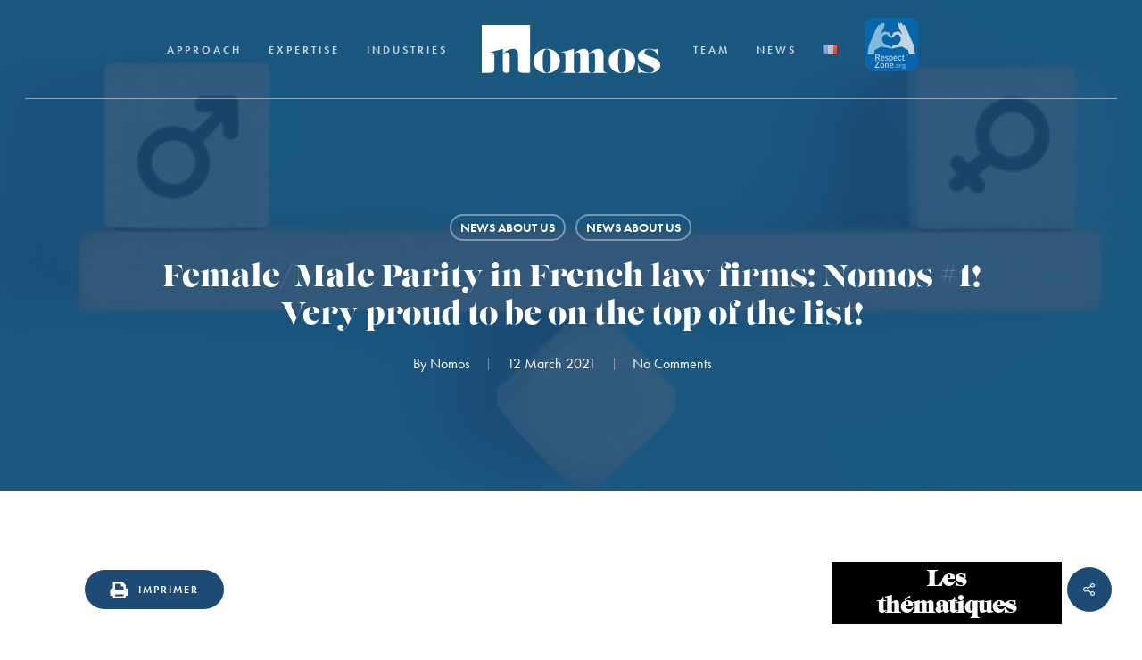

--- FILE ---
content_type: text/html; charset=UTF-8
request_url: https://www.nomosparis.com/en/female-male-parity-in-french-law-firms-nomos-1-very-proud-to-be-on-the-top-of-the-list/
body_size: 21910
content:
<!doctype html>
<html lang="en-GB" class="no-js">
<head>
	<meta charset="UTF-8">
	<meta name="viewport" content="width=device-width, initial-scale=1, maximum-scale=1, user-scalable=0" /><link rel="shortcut icon" href="https://www.nomosparis.com/wp-content/uploads/2018/05/favicon-nomos.png" /><meta name='robots' content='index, follow, max-image-preview:large, max-snippet:-1, max-video-preview:-1' />
<script id="cookieyes" type="text/javascript" src="https://cdn-cookieyes.com/client_data/12d2a4a73b71f70f9e60f246/script.js"></script><link rel="alternate" href="https://www.nomosparis.com/parite-h-f-au-sein-des-cabinets-davocats-nomos-numero-1/" hreflang="fr" />
<link rel="alternate" href="https://www.nomosparis.com/en/female-male-parity-in-french-law-firms-nomos-1-very-proud-to-be-on-the-top-of-the-list/" hreflang="en" />

	<!-- This site is optimized with the Yoast SEO plugin v26.7 - https://yoast.com/wordpress/plugins/seo/ -->
	<title>Female/Male Parity in French law firms: Nomos #1! Very proud to be on the top of the list! Nomos</title>
	<link rel="canonical" href="https://www.nomosparis.com/en/female-male-parity-in-french-law-firms-nomos-1-very-proud-to-be-on-the-top-of-the-list/" />
	<meta property="og:locale" content="en_GB" />
	<meta property="og:locale:alternate" content="fr_FR" />
	<meta property="og:type" content="article" />
	<meta property="og:title" content="Female/Male Parity in French law firms: Nomos #1! Very proud to be on the top of the list! Nomos" />
	<meta property="og:description" content="https://www.magazine-decideurs.com/news/exclusif-parite-les-30-meilleurs-cabinets-d-avocats" />
	<meta property="og:url" content="https://www.nomosparis.com/en/female-male-parity-in-french-law-firms-nomos-1-very-proud-to-be-on-the-top-of-the-list/" />
	<meta property="og:site_name" content="Nomos" />
	<meta property="article:published_time" content="2021-03-12T09:26:40+00:00" />
	<meta property="article:modified_time" content="2021-03-30T10:03:14+00:00" />
	<meta property="og:image" content="https://www.nomosparis.com/wp-content/uploads/2021/03/6042671361c31.jpg" />
	<meta property="og:image:width" content="670" />
	<meta property="og:image:height" content="377" />
	<meta property="og:image:type" content="image/jpeg" />
	<meta name="author" content="Nomos" />
	<meta name="twitter:card" content="summary_large_image" />
	<script type="application/ld+json" class="yoast-schema-graph">{"@context":"https://schema.org","@graph":[{"@type":"Article","@id":"https://www.nomosparis.com/en/female-male-parity-in-french-law-firms-nomos-1-very-proud-to-be-on-the-top-of-the-list/#article","isPartOf":{"@id":"https://www.nomosparis.com/en/female-male-parity-in-french-law-firms-nomos-1-very-proud-to-be-on-the-top-of-the-list/"},"author":[{"@id":"https://www.nomosparis.com/en/home/#/schema/person/4bc6529a77c70b31bc7a6bed96b7dd82"}],"headline":"Female/Male Parity in French law firms: Nomos #1! Very proud to be on the top of the list!","datePublished":"2021-03-12T09:26:40+00:00","dateModified":"2021-03-30T10:03:14+00:00","mainEntityOfPage":{"@id":"https://www.nomosparis.com/en/female-male-parity-in-french-law-firms-nomos-1-very-proud-to-be-on-the-top-of-the-list/"},"wordCount":25,"publisher":{"@id":"https://www.nomosparis.com/en/home/#organization"},"image":{"@id":"https://www.nomosparis.com/en/female-male-parity-in-french-law-firms-nomos-1-very-proud-to-be-on-the-top-of-the-list/#primaryimage"},"thumbnailUrl":"https://www.nomosparis.com/wp-content/uploads/2021/03/6042671361c31.jpg","articleSection":["News about us","News about us"],"inLanguage":"en-GB"},{"@type":"WebPage","@id":"https://www.nomosparis.com/en/female-male-parity-in-french-law-firms-nomos-1-very-proud-to-be-on-the-top-of-the-list/","url":"https://www.nomosparis.com/en/female-male-parity-in-french-law-firms-nomos-1-very-proud-to-be-on-the-top-of-the-list/","name":"Female/Male Parity in French law firms: Nomos #1! Very proud to be on the top of the list! Nomos","isPartOf":{"@id":"https://www.nomosparis.com/en/home/#website"},"primaryImageOfPage":{"@id":"https://www.nomosparis.com/en/female-male-parity-in-french-law-firms-nomos-1-very-proud-to-be-on-the-top-of-the-list/#primaryimage"},"image":{"@id":"https://www.nomosparis.com/en/female-male-parity-in-french-law-firms-nomos-1-very-proud-to-be-on-the-top-of-the-list/#primaryimage"},"thumbnailUrl":"https://www.nomosparis.com/wp-content/uploads/2021/03/6042671361c31.jpg","datePublished":"2021-03-12T09:26:40+00:00","dateModified":"2021-03-30T10:03:14+00:00","breadcrumb":{"@id":"https://www.nomosparis.com/en/female-male-parity-in-french-law-firms-nomos-1-very-proud-to-be-on-the-top-of-the-list/#breadcrumb"},"inLanguage":"en-GB","potentialAction":[{"@type":"ReadAction","target":["https://www.nomosparis.com/en/female-male-parity-in-french-law-firms-nomos-1-very-proud-to-be-on-the-top-of-the-list/"]}]},{"@type":"ImageObject","inLanguage":"en-GB","@id":"https://www.nomosparis.com/en/female-male-parity-in-french-law-firms-nomos-1-very-proud-to-be-on-the-top-of-the-list/#primaryimage","url":"https://www.nomosparis.com/wp-content/uploads/2021/03/6042671361c31.jpg","contentUrl":"https://www.nomosparis.com/wp-content/uploads/2021/03/6042671361c31.jpg","width":670,"height":377},{"@type":"BreadcrumbList","@id":"https://www.nomosparis.com/en/female-male-parity-in-french-law-firms-nomos-1-very-proud-to-be-on-the-top-of-the-list/#breadcrumb","itemListElement":[{"@type":"ListItem","position":1,"name":"Accueil","item":"https://www.nomosparis.com/en/home/"},{"@type":"ListItem","position":2,"name":"Female/Male Parity in French law firms: Nomos #1! Very proud to be on the top of the list!"}]},{"@type":"WebSite","@id":"https://www.nomosparis.com/en/home/#website","url":"https://www.nomosparis.com/en/home/","name":"Nomos","description":"Nomos Paris, un cabinet d&#039;avocats créé en 1998 par neuf associés réunis. Contactez nos équipes composées aujourd&#039;hui de plus de 40 avocats pour leurs expertises juridiques.","publisher":{"@id":"https://www.nomosparis.com/en/home/#organization"},"potentialAction":[{"@type":"SearchAction","target":{"@type":"EntryPoint","urlTemplate":"https://www.nomosparis.com/en/home/?s={search_term_string}"},"query-input":{"@type":"PropertyValueSpecification","valueRequired":true,"valueName":"search_term_string"}}],"inLanguage":"en-GB"},{"@type":"Organization","@id":"https://www.nomosparis.com/en/home/#organization","name":"Nomos Avocats","url":"https://www.nomosparis.com/en/home/","logo":{"@type":"ImageObject","inLanguage":"en-GB","@id":"https://www.nomosparis.com/en/home/#/schema/logo/image/","url":"https://www.nomosparis.com/wp-content/uploads/2018/05/unnamed.png","contentUrl":"https://www.nomosparis.com/wp-content/uploads/2018/05/unnamed.png","width":2000,"height":544,"caption":"Nomos Avocats"},"image":{"@id":"https://www.nomosparis.com/en/home/#/schema/logo/image/"},"sameAs":["https://www.linkedin.com/company/nomos/"]},{"@type":"Person","@id":"https://www.nomosparis.com/en/home/#/schema/person/4bc6529a77c70b31bc7a6bed96b7dd82","name":"Nomos","image":{"@type":"ImageObject","inLanguage":"en-GB","@id":"https://www.nomosparis.com/en/home/#/schema/person/image/223223f4fcb2041f82a63ea252e0d5ed","url":"https://www.nomosparis.com/wp-content/uploads/2018/03/nomos-picto-bleu-n-100x100.png","contentUrl":"https://www.nomosparis.com/wp-content/uploads/2018/03/nomos-picto-bleu-n-100x100.png","caption":"Nomos"},"url":"https://www.nomosparis.com/en/author/nomos/"}]}</script>
	<!-- / Yoast SEO plugin. -->


<link rel='dns-prefetch' href='//fonts.googleapis.com' />
<link rel="alternate" type="application/rss+xml" title="Nomos &raquo; Feed" href="https://www.nomosparis.com/en/feed/" />
<link rel="alternate" type="application/rss+xml" title="Nomos &raquo; Comments Feed" href="https://www.nomosparis.com/en/comments/feed/" />
<link rel="alternate" title="oEmbed (JSON)" type="application/json+oembed" href="https://www.nomosparis.com/wp-json/oembed/1.0/embed?url=https%3A%2F%2Fwww.nomosparis.com%2Fen%2Ffemale-male-parity-in-french-law-firms-nomos-1-very-proud-to-be-on-the-top-of-the-list%2F&#038;lang=en" />
<link rel="alternate" title="oEmbed (XML)" type="text/xml+oembed" href="https://www.nomosparis.com/wp-json/oembed/1.0/embed?url=https%3A%2F%2Fwww.nomosparis.com%2Fen%2Ffemale-male-parity-in-french-law-firms-nomos-1-very-proud-to-be-on-the-top-of-the-list%2F&#038;format=xml&#038;lang=en" />
<style id='wp-img-auto-sizes-contain-inline-css' type='text/css'>
img:is([sizes=auto i],[sizes^="auto," i]){contain-intrinsic-size:3000px 1500px}
/*# sourceURL=wp-img-auto-sizes-contain-inline-css */
</style>
<style id='wp-emoji-styles-inline-css' type='text/css'>

	img.wp-smiley, img.emoji {
		display: inline !important;
		border: none !important;
		box-shadow: none !important;
		height: 1em !important;
		width: 1em !important;
		margin: 0 0.07em !important;
		vertical-align: -0.1em !important;
		background: none !important;
		padding: 0 !important;
	}
/*# sourceURL=wp-emoji-styles-inline-css */
</style>
<style id='wp-block-library-inline-css' type='text/css'>
:root{--wp-block-synced-color:#7a00df;--wp-block-synced-color--rgb:122,0,223;--wp-bound-block-color:var(--wp-block-synced-color);--wp-editor-canvas-background:#ddd;--wp-admin-theme-color:#007cba;--wp-admin-theme-color--rgb:0,124,186;--wp-admin-theme-color-darker-10:#006ba1;--wp-admin-theme-color-darker-10--rgb:0,107,160.5;--wp-admin-theme-color-darker-20:#005a87;--wp-admin-theme-color-darker-20--rgb:0,90,135;--wp-admin-border-width-focus:2px}@media (min-resolution:192dpi){:root{--wp-admin-border-width-focus:1.5px}}.wp-element-button{cursor:pointer}:root .has-very-light-gray-background-color{background-color:#eee}:root .has-very-dark-gray-background-color{background-color:#313131}:root .has-very-light-gray-color{color:#eee}:root .has-very-dark-gray-color{color:#313131}:root .has-vivid-green-cyan-to-vivid-cyan-blue-gradient-background{background:linear-gradient(135deg,#00d084,#0693e3)}:root .has-purple-crush-gradient-background{background:linear-gradient(135deg,#34e2e4,#4721fb 50%,#ab1dfe)}:root .has-hazy-dawn-gradient-background{background:linear-gradient(135deg,#faaca8,#dad0ec)}:root .has-subdued-olive-gradient-background{background:linear-gradient(135deg,#fafae1,#67a671)}:root .has-atomic-cream-gradient-background{background:linear-gradient(135deg,#fdd79a,#004a59)}:root .has-nightshade-gradient-background{background:linear-gradient(135deg,#330968,#31cdcf)}:root .has-midnight-gradient-background{background:linear-gradient(135deg,#020381,#2874fc)}:root{--wp--preset--font-size--normal:16px;--wp--preset--font-size--huge:42px}.has-regular-font-size{font-size:1em}.has-larger-font-size{font-size:2.625em}.has-normal-font-size{font-size:var(--wp--preset--font-size--normal)}.has-huge-font-size{font-size:var(--wp--preset--font-size--huge)}.has-text-align-center{text-align:center}.has-text-align-left{text-align:left}.has-text-align-right{text-align:right}.has-fit-text{white-space:nowrap!important}#end-resizable-editor-section{display:none}.aligncenter{clear:both}.items-justified-left{justify-content:flex-start}.items-justified-center{justify-content:center}.items-justified-right{justify-content:flex-end}.items-justified-space-between{justify-content:space-between}.screen-reader-text{border:0;clip-path:inset(50%);height:1px;margin:-1px;overflow:hidden;padding:0;position:absolute;width:1px;word-wrap:normal!important}.screen-reader-text:focus{background-color:#ddd;clip-path:none;color:#444;display:block;font-size:1em;height:auto;left:5px;line-height:normal;padding:15px 23px 14px;text-decoration:none;top:5px;width:auto;z-index:100000}html :where(.has-border-color){border-style:solid}html :where([style*=border-top-color]){border-top-style:solid}html :where([style*=border-right-color]){border-right-style:solid}html :where([style*=border-bottom-color]){border-bottom-style:solid}html :where([style*=border-left-color]){border-left-style:solid}html :where([style*=border-width]){border-style:solid}html :where([style*=border-top-width]){border-top-style:solid}html :where([style*=border-right-width]){border-right-style:solid}html :where([style*=border-bottom-width]){border-bottom-style:solid}html :where([style*=border-left-width]){border-left-style:solid}html :where(img[class*=wp-image-]){height:auto;max-width:100%}:where(figure){margin:0 0 1em}html :where(.is-position-sticky){--wp-admin--admin-bar--position-offset:var(--wp-admin--admin-bar--height,0px)}@media screen and (max-width:600px){html :where(.is-position-sticky){--wp-admin--admin-bar--position-offset:0px}}

/*# sourceURL=wp-block-library-inline-css */
</style><style id='global-styles-inline-css' type='text/css'>
:root{--wp--preset--aspect-ratio--square: 1;--wp--preset--aspect-ratio--4-3: 4/3;--wp--preset--aspect-ratio--3-4: 3/4;--wp--preset--aspect-ratio--3-2: 3/2;--wp--preset--aspect-ratio--2-3: 2/3;--wp--preset--aspect-ratio--16-9: 16/9;--wp--preset--aspect-ratio--9-16: 9/16;--wp--preset--color--black: #000000;--wp--preset--color--cyan-bluish-gray: #abb8c3;--wp--preset--color--white: #ffffff;--wp--preset--color--pale-pink: #f78da7;--wp--preset--color--vivid-red: #cf2e2e;--wp--preset--color--luminous-vivid-orange: #ff6900;--wp--preset--color--luminous-vivid-amber: #fcb900;--wp--preset--color--light-green-cyan: #7bdcb5;--wp--preset--color--vivid-green-cyan: #00d084;--wp--preset--color--pale-cyan-blue: #8ed1fc;--wp--preset--color--vivid-cyan-blue: #0693e3;--wp--preset--color--vivid-purple: #9b51e0;--wp--preset--gradient--vivid-cyan-blue-to-vivid-purple: linear-gradient(135deg,rgb(6,147,227) 0%,rgb(155,81,224) 100%);--wp--preset--gradient--light-green-cyan-to-vivid-green-cyan: linear-gradient(135deg,rgb(122,220,180) 0%,rgb(0,208,130) 100%);--wp--preset--gradient--luminous-vivid-amber-to-luminous-vivid-orange: linear-gradient(135deg,rgb(252,185,0) 0%,rgb(255,105,0) 100%);--wp--preset--gradient--luminous-vivid-orange-to-vivid-red: linear-gradient(135deg,rgb(255,105,0) 0%,rgb(207,46,46) 100%);--wp--preset--gradient--very-light-gray-to-cyan-bluish-gray: linear-gradient(135deg,rgb(238,238,238) 0%,rgb(169,184,195) 100%);--wp--preset--gradient--cool-to-warm-spectrum: linear-gradient(135deg,rgb(74,234,220) 0%,rgb(151,120,209) 20%,rgb(207,42,186) 40%,rgb(238,44,130) 60%,rgb(251,105,98) 80%,rgb(254,248,76) 100%);--wp--preset--gradient--blush-light-purple: linear-gradient(135deg,rgb(255,206,236) 0%,rgb(152,150,240) 100%);--wp--preset--gradient--blush-bordeaux: linear-gradient(135deg,rgb(254,205,165) 0%,rgb(254,45,45) 50%,rgb(107,0,62) 100%);--wp--preset--gradient--luminous-dusk: linear-gradient(135deg,rgb(255,203,112) 0%,rgb(199,81,192) 50%,rgb(65,88,208) 100%);--wp--preset--gradient--pale-ocean: linear-gradient(135deg,rgb(255,245,203) 0%,rgb(182,227,212) 50%,rgb(51,167,181) 100%);--wp--preset--gradient--electric-grass: linear-gradient(135deg,rgb(202,248,128) 0%,rgb(113,206,126) 100%);--wp--preset--gradient--midnight: linear-gradient(135deg,rgb(2,3,129) 0%,rgb(40,116,252) 100%);--wp--preset--font-size--small: 13px;--wp--preset--font-size--medium: 20px;--wp--preset--font-size--large: 36px;--wp--preset--font-size--x-large: 42px;--wp--preset--spacing--20: 0.44rem;--wp--preset--spacing--30: 0.67rem;--wp--preset--spacing--40: 1rem;--wp--preset--spacing--50: 1.5rem;--wp--preset--spacing--60: 2.25rem;--wp--preset--spacing--70: 3.38rem;--wp--preset--spacing--80: 5.06rem;--wp--preset--shadow--natural: 6px 6px 9px rgba(0, 0, 0, 0.2);--wp--preset--shadow--deep: 12px 12px 50px rgba(0, 0, 0, 0.4);--wp--preset--shadow--sharp: 6px 6px 0px rgba(0, 0, 0, 0.2);--wp--preset--shadow--outlined: 6px 6px 0px -3px rgb(255, 255, 255), 6px 6px rgb(0, 0, 0);--wp--preset--shadow--crisp: 6px 6px 0px rgb(0, 0, 0);}:root { --wp--style--global--content-size: 1300px;--wp--style--global--wide-size: 1300px; }:where(body) { margin: 0; }.wp-site-blocks > .alignleft { float: left; margin-right: 2em; }.wp-site-blocks > .alignright { float: right; margin-left: 2em; }.wp-site-blocks > .aligncenter { justify-content: center; margin-left: auto; margin-right: auto; }:where(.is-layout-flex){gap: 0.5em;}:where(.is-layout-grid){gap: 0.5em;}.is-layout-flow > .alignleft{float: left;margin-inline-start: 0;margin-inline-end: 2em;}.is-layout-flow > .alignright{float: right;margin-inline-start: 2em;margin-inline-end: 0;}.is-layout-flow > .aligncenter{margin-left: auto !important;margin-right: auto !important;}.is-layout-constrained > .alignleft{float: left;margin-inline-start: 0;margin-inline-end: 2em;}.is-layout-constrained > .alignright{float: right;margin-inline-start: 2em;margin-inline-end: 0;}.is-layout-constrained > .aligncenter{margin-left: auto !important;margin-right: auto !important;}.is-layout-constrained > :where(:not(.alignleft):not(.alignright):not(.alignfull)){max-width: var(--wp--style--global--content-size);margin-left: auto !important;margin-right: auto !important;}.is-layout-constrained > .alignwide{max-width: var(--wp--style--global--wide-size);}body .is-layout-flex{display: flex;}.is-layout-flex{flex-wrap: wrap;align-items: center;}.is-layout-flex > :is(*, div){margin: 0;}body .is-layout-grid{display: grid;}.is-layout-grid > :is(*, div){margin: 0;}body{padding-top: 0px;padding-right: 0px;padding-bottom: 0px;padding-left: 0px;}:root :where(.wp-element-button, .wp-block-button__link){background-color: #32373c;border-width: 0;color: #fff;font-family: inherit;font-size: inherit;font-style: inherit;font-weight: inherit;letter-spacing: inherit;line-height: inherit;padding-top: calc(0.667em + 2px);padding-right: calc(1.333em + 2px);padding-bottom: calc(0.667em + 2px);padding-left: calc(1.333em + 2px);text-decoration: none;text-transform: inherit;}.has-black-color{color: var(--wp--preset--color--black) !important;}.has-cyan-bluish-gray-color{color: var(--wp--preset--color--cyan-bluish-gray) !important;}.has-white-color{color: var(--wp--preset--color--white) !important;}.has-pale-pink-color{color: var(--wp--preset--color--pale-pink) !important;}.has-vivid-red-color{color: var(--wp--preset--color--vivid-red) !important;}.has-luminous-vivid-orange-color{color: var(--wp--preset--color--luminous-vivid-orange) !important;}.has-luminous-vivid-amber-color{color: var(--wp--preset--color--luminous-vivid-amber) !important;}.has-light-green-cyan-color{color: var(--wp--preset--color--light-green-cyan) !important;}.has-vivid-green-cyan-color{color: var(--wp--preset--color--vivid-green-cyan) !important;}.has-pale-cyan-blue-color{color: var(--wp--preset--color--pale-cyan-blue) !important;}.has-vivid-cyan-blue-color{color: var(--wp--preset--color--vivid-cyan-blue) !important;}.has-vivid-purple-color{color: var(--wp--preset--color--vivid-purple) !important;}.has-black-background-color{background-color: var(--wp--preset--color--black) !important;}.has-cyan-bluish-gray-background-color{background-color: var(--wp--preset--color--cyan-bluish-gray) !important;}.has-white-background-color{background-color: var(--wp--preset--color--white) !important;}.has-pale-pink-background-color{background-color: var(--wp--preset--color--pale-pink) !important;}.has-vivid-red-background-color{background-color: var(--wp--preset--color--vivid-red) !important;}.has-luminous-vivid-orange-background-color{background-color: var(--wp--preset--color--luminous-vivid-orange) !important;}.has-luminous-vivid-amber-background-color{background-color: var(--wp--preset--color--luminous-vivid-amber) !important;}.has-light-green-cyan-background-color{background-color: var(--wp--preset--color--light-green-cyan) !important;}.has-vivid-green-cyan-background-color{background-color: var(--wp--preset--color--vivid-green-cyan) !important;}.has-pale-cyan-blue-background-color{background-color: var(--wp--preset--color--pale-cyan-blue) !important;}.has-vivid-cyan-blue-background-color{background-color: var(--wp--preset--color--vivid-cyan-blue) !important;}.has-vivid-purple-background-color{background-color: var(--wp--preset--color--vivid-purple) !important;}.has-black-border-color{border-color: var(--wp--preset--color--black) !important;}.has-cyan-bluish-gray-border-color{border-color: var(--wp--preset--color--cyan-bluish-gray) !important;}.has-white-border-color{border-color: var(--wp--preset--color--white) !important;}.has-pale-pink-border-color{border-color: var(--wp--preset--color--pale-pink) !important;}.has-vivid-red-border-color{border-color: var(--wp--preset--color--vivid-red) !important;}.has-luminous-vivid-orange-border-color{border-color: var(--wp--preset--color--luminous-vivid-orange) !important;}.has-luminous-vivid-amber-border-color{border-color: var(--wp--preset--color--luminous-vivid-amber) !important;}.has-light-green-cyan-border-color{border-color: var(--wp--preset--color--light-green-cyan) !important;}.has-vivid-green-cyan-border-color{border-color: var(--wp--preset--color--vivid-green-cyan) !important;}.has-pale-cyan-blue-border-color{border-color: var(--wp--preset--color--pale-cyan-blue) !important;}.has-vivid-cyan-blue-border-color{border-color: var(--wp--preset--color--vivid-cyan-blue) !important;}.has-vivid-purple-border-color{border-color: var(--wp--preset--color--vivid-purple) !important;}.has-vivid-cyan-blue-to-vivid-purple-gradient-background{background: var(--wp--preset--gradient--vivid-cyan-blue-to-vivid-purple) !important;}.has-light-green-cyan-to-vivid-green-cyan-gradient-background{background: var(--wp--preset--gradient--light-green-cyan-to-vivid-green-cyan) !important;}.has-luminous-vivid-amber-to-luminous-vivid-orange-gradient-background{background: var(--wp--preset--gradient--luminous-vivid-amber-to-luminous-vivid-orange) !important;}.has-luminous-vivid-orange-to-vivid-red-gradient-background{background: var(--wp--preset--gradient--luminous-vivid-orange-to-vivid-red) !important;}.has-very-light-gray-to-cyan-bluish-gray-gradient-background{background: var(--wp--preset--gradient--very-light-gray-to-cyan-bluish-gray) !important;}.has-cool-to-warm-spectrum-gradient-background{background: var(--wp--preset--gradient--cool-to-warm-spectrum) !important;}.has-blush-light-purple-gradient-background{background: var(--wp--preset--gradient--blush-light-purple) !important;}.has-blush-bordeaux-gradient-background{background: var(--wp--preset--gradient--blush-bordeaux) !important;}.has-luminous-dusk-gradient-background{background: var(--wp--preset--gradient--luminous-dusk) !important;}.has-pale-ocean-gradient-background{background: var(--wp--preset--gradient--pale-ocean) !important;}.has-electric-grass-gradient-background{background: var(--wp--preset--gradient--electric-grass) !important;}.has-midnight-gradient-background{background: var(--wp--preset--gradient--midnight) !important;}.has-small-font-size{font-size: var(--wp--preset--font-size--small) !important;}.has-medium-font-size{font-size: var(--wp--preset--font-size--medium) !important;}.has-large-font-size{font-size: var(--wp--preset--font-size--large) !important;}.has-x-large-font-size{font-size: var(--wp--preset--font-size--x-large) !important;}
/*# sourceURL=global-styles-inline-css */
</style>

<link rel='stylesheet' id='wp-components-css' href='https://www.nomosparis.com/wp-includes/css/dist/components/style.min.css?ver=6.9' type='text/css' media='all' />
<link rel='stylesheet' id='wp-preferences-css' href='https://www.nomosparis.com/wp-includes/css/dist/preferences/style.min.css?ver=6.9' type='text/css' media='all' />
<link rel='stylesheet' id='wp-block-editor-css' href='https://www.nomosparis.com/wp-includes/css/dist/block-editor/style.min.css?ver=6.9' type='text/css' media='all' />
<link rel='stylesheet' id='popup-maker-block-library-style-css' href='https://www.nomosparis.com/wp-content/plugins/popup-maker/dist/packages/block-library-style.css?ver=dbea705cfafe089d65f1' type='text/css' media='all' />
<link rel='stylesheet' id='contact-form-7-css' href='https://www.nomosparis.com/wp-content/plugins/contact-form-7/includes/css/styles.css?ver=6.1.4' type='text/css' media='all' />
<link rel='stylesheet' id='pdfprnt_frontend-css' href='https://www.nomosparis.com/wp-content/plugins/pdf-print/css/frontend.css?ver=2.4.5' type='text/css' media='all' />
<link rel='stylesheet' id='salient-social-css' href='https://www.nomosparis.com/wp-content/plugins/salient-social/css/style.css?ver=1.2.5' type='text/css' media='all' />
<style id='salient-social-inline-css' type='text/css'>

  .sharing-default-minimal .nectar-love.loved,
  body .nectar-social[data-color-override="override"].fixed > a:before, 
  body .nectar-social[data-color-override="override"].fixed .nectar-social-inner a,
  .sharing-default-minimal .nectar-social[data-color-override="override"] .nectar-social-inner a:hover,
  .nectar-social.vertical[data-color-override="override"] .nectar-social-inner a:hover {
    background-color: #1d4b73;
  }
  .nectar-social.hover .nectar-love.loved,
  .nectar-social.hover > .nectar-love-button a:hover,
  .nectar-social[data-color-override="override"].hover > div a:hover,
  #single-below-header .nectar-social[data-color-override="override"].hover > div a:hover,
  .nectar-social[data-color-override="override"].hover .share-btn:hover,
  .sharing-default-minimal .nectar-social[data-color-override="override"] .nectar-social-inner a {
    border-color: #1d4b73;
  }
  #single-below-header .nectar-social.hover .nectar-love.loved i,
  #single-below-header .nectar-social.hover[data-color-override="override"] a:hover,
  #single-below-header .nectar-social.hover[data-color-override="override"] a:hover i,
  #single-below-header .nectar-social.hover .nectar-love-button a:hover i,
  .nectar-love:hover i,
  .hover .nectar-love:hover .total_loves,
  .nectar-love.loved i,
  .nectar-social.hover .nectar-love.loved .total_loves,
  .nectar-social.hover .share-btn:hover, 
  .nectar-social[data-color-override="override"].hover .nectar-social-inner a:hover,
  .nectar-social[data-color-override="override"].hover > div:hover span,
  .sharing-default-minimal .nectar-social[data-color-override="override"] .nectar-social-inner a:not(:hover) i,
  .sharing-default-minimal .nectar-social[data-color-override="override"] .nectar-social-inner a:not(:hover) {
    color: #1d4b73;
  }
/*# sourceURL=salient-social-inline-css */
</style>
<link rel='stylesheet' id='ppress-frontend-css' href='https://www.nomosparis.com/wp-content/plugins/wp-user-avatar/assets/css/frontend.min.css?ver=4.16.8' type='text/css' media='all' />
<link rel='stylesheet' id='ppress-flatpickr-css' href='https://www.nomosparis.com/wp-content/plugins/wp-user-avatar/assets/flatpickr/flatpickr.min.css?ver=4.16.8' type='text/css' media='all' />
<link rel='stylesheet' id='ppress-select2-css' href='https://www.nomosparis.com/wp-content/plugins/wp-user-avatar/assets/select2/select2.min.css?ver=6.9' type='text/css' media='all' />
<link rel='stylesheet' id='font-awesome-css' href='https://www.nomosparis.com/wp-content/themes/salient/css/font-awesome-legacy.min.css?ver=4.7.1' type='text/css' media='all' />
<link rel='stylesheet' id='salient-grid-system-css' href='https://www.nomosparis.com/wp-content/themes/salient/css/build/grid-system.css?ver=17.2.0' type='text/css' media='all' />
<link rel='stylesheet' id='main-styles-css' href='https://www.nomosparis.com/wp-content/themes/salient/css/build/style.css?ver=17.2.0' type='text/css' media='all' />
<link rel='stylesheet' id='nectar-header-layout-centered-logo-between-menu-css' href='https://www.nomosparis.com/wp-content/themes/salient/css/build/header/header-layout-centered-logo-between-menu.css?ver=17.2.0' type='text/css' media='all' />
<link rel='stylesheet' id='nectar-single-styles-css' href='https://www.nomosparis.com/wp-content/themes/salient/css/build/single.css?ver=17.2.0' type='text/css' media='all' />
<link rel='stylesheet' id='nectar-element-recent-posts-css' href='https://www.nomosparis.com/wp-content/themes/salient/css/build/elements/element-recent-posts.css?ver=17.2.0' type='text/css' media='all' />
<link rel='stylesheet' id='nectar-cf7-css' href='https://www.nomosparis.com/wp-content/themes/salient/css/build/third-party/cf7.css?ver=17.2.0' type='text/css' media='all' />
<link rel='stylesheet' id='nectar_default_font_open_sans-css' href='https://fonts.googleapis.com/css?family=Open+Sans%3A300%2C400%2C600%2C700&#038;subset=latin%2Clatin-ext' type='text/css' media='all' />
<link rel='stylesheet' id='responsive-css' href='https://www.nomosparis.com/wp-content/themes/salient/css/build/responsive.css?ver=17.2.0' type='text/css' media='all' />
<link rel='stylesheet' id='select2-css' href='https://www.nomosparis.com/wp-content/themes/salient/css/build/plugins/select2.css?ver=4.0.1' type='text/css' media='all' />
<link rel='stylesheet' id='skin-ascend-css' href='https://www.nomosparis.com/wp-content/themes/salient/css/build/ascend.css?ver=17.2.0' type='text/css' media='all' />
<link rel='stylesheet' id='salient-wp-menu-dynamic-css' href='https://www.nomosparis.com/wp-content/uploads/salient/menu-dynamic.css?ver=41001' type='text/css' media='all' />
<link rel='stylesheet' id='popup-maker-site-css' href='//www.nomosparis.com/wp-content/uploads/pum/pum-site-styles.css?generated=1755189438&#038;ver=1.21.5' type='text/css' media='all' />
<link rel='stylesheet' id='dynamic-css-css' href='https://www.nomosparis.com/wp-content/themes/salient/css/salient-dynamic-styles.css?ver=89473' type='text/css' media='all' />
<style id='dynamic-css-inline-css' type='text/css'>
#page-header-bg[data-post-hs="default_minimal"] .inner-wrap{text-align:center}#page-header-bg[data-post-hs="default_minimal"] .inner-wrap >a,.material #page-header-bg.fullscreen-header .inner-wrap >a{color:#fff;font-weight:600;border:var(--nectar-border-thickness) solid rgba(255,255,255,0.4);padding:4px 10px;margin:5px 6px 0 5px;display:inline-block;transition:all 0.2s ease;-webkit-transition:all 0.2s ease;font-size:14px;line-height:18px}body.material #page-header-bg.fullscreen-header .inner-wrap >a{margin-bottom:15px;}body.material #page-header-bg.fullscreen-header .inner-wrap >a{border:none;padding:6px 10px}body[data-button-style^="rounded"] #page-header-bg[data-post-hs="default_minimal"] .inner-wrap >a,body[data-button-style^="rounded"].material #page-header-bg.fullscreen-header .inner-wrap >a{border-radius:100px}body.single [data-post-hs="default_minimal"] #single-below-header span,body.single .heading-title[data-header-style="default_minimal"] #single-below-header span{line-height:14px;}#page-header-bg[data-post-hs="default_minimal"] #single-below-header{text-align:center;position:relative;z-index:100}#page-header-bg[data-post-hs="default_minimal"] #single-below-header span{float:none;display:inline-block}#page-header-bg[data-post-hs="default_minimal"] .inner-wrap >a:hover,#page-header-bg[data-post-hs="default_minimal"] .inner-wrap >a:focus{border-color:transparent}#page-header-bg.fullscreen-header .avatar,#page-header-bg[data-post-hs="default_minimal"] .avatar{border-radius:100%}#page-header-bg.fullscreen-header .meta-author span,#page-header-bg[data-post-hs="default_minimal"] .meta-author span{display:block}#page-header-bg.fullscreen-header .meta-author img{margin-bottom:0;height:50px;width:auto}#page-header-bg[data-post-hs="default_minimal"] .meta-author img{margin-bottom:0;height:40px;width:auto}#page-header-bg[data-post-hs="default_minimal"] .author-section{position:absolute;bottom:30px}#page-header-bg.fullscreen-header .meta-author,#page-header-bg[data-post-hs="default_minimal"] .meta-author{font-size:18px}#page-header-bg.fullscreen-header .author-section .meta-date,#page-header-bg[data-post-hs="default_minimal"] .author-section .meta-date{font-size:12px;color:rgba(255,255,255,0.8)}#page-header-bg.fullscreen-header .author-section .meta-date i{font-size:12px}#page-header-bg[data-post-hs="default_minimal"] .author-section .meta-date i{font-size:11px;line-height:14px}#page-header-bg[data-post-hs="default_minimal"] .author-section .avatar-post-info{position:relative;top:-5px}#page-header-bg.fullscreen-header .author-section a,#page-header-bg[data-post-hs="default_minimal"] .author-section a{display:block;margin-bottom:-2px}#page-header-bg[data-post-hs="default_minimal"] .author-section a{font-size:14px;line-height:14px}#page-header-bg.fullscreen-header .author-section a:hover,#page-header-bg[data-post-hs="default_minimal"] .author-section a:hover{color:rgba(255,255,255,0.85)!important}#page-header-bg.fullscreen-header .author-section,#page-header-bg[data-post-hs="default_minimal"] .author-section{width:100%;z-index:10;text-align:center}#page-header-bg.fullscreen-header .author-section{margin-top:25px;}#page-header-bg.fullscreen-header .author-section span,#page-header-bg[data-post-hs="default_minimal"] .author-section span{padding-left:0;line-height:20px;font-size:20px}#page-header-bg.fullscreen-header .author-section .avatar-post-info,#page-header-bg[data-post-hs="default_minimal"] .author-section .avatar-post-info{margin-left:10px}#page-header-bg.fullscreen-header .author-section .avatar-post-info,#page-header-bg.fullscreen-header .author-section .meta-author,#page-header-bg[data-post-hs="default_minimal"] .author-section .avatar-post-info,#page-header-bg[data-post-hs="default_minimal"] .author-section .meta-author{text-align:left;display:inline-block;top:9px}@media only screen and (min-width :690px) and (max-width :999px){body.single-post #page-header-bg[data-post-hs="default_minimal"]{padding-top:10%;padding-bottom:10%;}}@media only screen and (max-width :690px){#ajax-content-wrap #page-header-bg[data-post-hs="default_minimal"] #single-below-header span:not(.rich-snippet-hidden),#ajax-content-wrap .row.heading-title[data-header-style="default_minimal"] .col.section-title span.meta-category{display:inline-block;}.container-wrap[data-remove-post-comment-number="0"][data-remove-post-author="0"][data-remove-post-date="0"] .heading-title[data-header-style="default_minimal"] #single-below-header > span,#page-header-bg[data-post-hs="default_minimal"] .span_6[data-remove-post-comment-number="0"][data-remove-post-author="0"][data-remove-post-date="0"] #single-below-header > span{padding:0 8px;}.container-wrap[data-remove-post-comment-number="0"][data-remove-post-author="0"][data-remove-post-date="0"] .heading-title[data-header-style="default_minimal"] #single-below-header span,#page-header-bg[data-post-hs="default_minimal"] .span_6[data-remove-post-comment-number="0"][data-remove-post-author="0"][data-remove-post-date="0"] #single-below-header span{font-size:13px;line-height:10px;}.material #page-header-bg.fullscreen-header .author-section{margin-top:5px;}#page-header-bg.fullscreen-header .author-section{bottom:20px;}#page-header-bg.fullscreen-header .author-section .meta-date:not(.updated){margin-top:-4px;display:block;}#page-header-bg.fullscreen-header .author-section .avatar-post-info{margin:10px 0 0 0;}}#page-header-bg h1,#page-header-bg .subheader,.nectar-box-roll .overlaid-content h1,.nectar-box-roll .overlaid-content .subheader,#page-header-bg #portfolio-nav a i,body .section-title #portfolio-nav a:hover i,.page-header-no-bg h1,.page-header-no-bg span,#page-header-bg #portfolio-nav a i,#page-header-bg span,#page-header-bg #single-below-header a:hover,#page-header-bg #single-below-header a:focus,#page-header-bg.fullscreen-header .author-section a{color:#ffffff!important;}body #page-header-bg .pinterest-share i,body #page-header-bg .facebook-share i,body #page-header-bg .linkedin-share i,body #page-header-bg .twitter-share i,body #page-header-bg .google-plus-share i,body #page-header-bg .icon-salient-heart,body #page-header-bg .icon-salient-heart-2{color:#ffffff;}#page-header-bg[data-post-hs="default_minimal"] .inner-wrap > a:not(:hover){color:#ffffff;border-color:rgba(255,255,255,0.4);}.single #page-header-bg #single-below-header > span{border-color:rgba(255,255,255,0.4);}body .section-title #portfolio-nav a:hover i{opacity:0.75;}.single #page-header-bg .blog-title #single-meta .nectar-social.hover > div a,.single #page-header-bg .blog-title #single-meta > div a,.single #page-header-bg .blog-title #single-meta ul .n-shortcode a,#page-header-bg .blog-title #single-meta .nectar-social.hover .share-btn{border-color:rgba(255,255,255,0.4);}.single #page-header-bg .blog-title #single-meta .nectar-social.hover > div a:hover,#page-header-bg .blog-title #single-meta .nectar-social.hover .share-btn:hover,.single #page-header-bg .blog-title #single-meta div > a:hover,.single #page-header-bg .blog-title #single-meta ul .n-shortcode a:hover,.single #page-header-bg .blog-title #single-meta ul li:not(.meta-share-count):hover > a{border-color:rgba(255,255,255,1);}.single #page-header-bg #single-meta div span,.single #page-header-bg #single-meta > div a,.single #page-header-bg #single-meta > div i{color:#ffffff!important;}.single #page-header-bg #single-meta ul .meta-share-count .nectar-social a i{color:rgba(255,255,255,0.7)!important;}.single #page-header-bg #single-meta ul .meta-share-count .nectar-social a:hover i{color:rgba(255,255,255,1)!important;}.no-rgba #header-space{display:none;}@media only screen and (max-width:999px){body #header-space[data-header-mobile-fixed="1"]{display:none;}#header-outer[data-mobile-fixed="false"]{position:absolute;}}@media only screen and (max-width:999px){body:not(.nectar-no-flex-height) #header-space[data-secondary-header-display="full"]:not([data-header-mobile-fixed="false"]){display:block!important;margin-bottom:-80px;}#header-space[data-secondary-header-display="full"][data-header-mobile-fixed="false"]{display:none;}}@media only screen and (min-width:1000px){#header-space{display:none;}.nectar-slider-wrap.first-section,.parallax_slider_outer.first-section,.full-width-content.first-section,.parallax_slider_outer.first-section .swiper-slide .content,.nectar-slider-wrap.first-section .swiper-slide .content,#page-header-bg,.nder-page-header,#page-header-wrap,.full-width-section.first-section{margin-top:0!important;}body #page-header-bg,body #page-header-wrap{height:110px;}body #search-outer{z-index:100000;}}@media only screen and (min-width:1000px){#page-header-wrap.fullscreen-header,#page-header-wrap.fullscreen-header #page-header-bg,html:not(.nectar-box-roll-loaded) .nectar-box-roll > #page-header-bg.fullscreen-header,.nectar_fullscreen_zoom_recent_projects,#nectar_fullscreen_rows:not(.afterLoaded) > div{height:100vh;}.wpb_row.vc_row-o-full-height.top-level,.wpb_row.vc_row-o-full-height.top-level > .col.span_12{min-height:100vh;}#page-header-bg[data-alignment-v="middle"] .span_6 .inner-wrap,#page-header-bg[data-alignment-v="top"] .span_6 .inner-wrap,.blog-archive-header.color-bg .container{padding-top:107px;}#page-header-wrap.container #page-header-bg .span_6 .inner-wrap{padding-top:0;}.nectar-slider-wrap[data-fullscreen="true"]:not(.loaded),.nectar-slider-wrap[data-fullscreen="true"]:not(.loaded) .swiper-container{height:calc(100vh + 2px)!important;}.admin-bar .nectar-slider-wrap[data-fullscreen="true"]:not(.loaded),.admin-bar .nectar-slider-wrap[data-fullscreen="true"]:not(.loaded) .swiper-container{height:calc(100vh - 30px)!important;}}@media only screen and (max-width:999px){#page-header-bg[data-alignment-v="middle"]:not(.fullscreen-header) .span_6 .inner-wrap,#page-header-bg[data-alignment-v="top"] .span_6 .inner-wrap,.blog-archive-header.color-bg .container{padding-top:79px;}.vc_row.top-level.full-width-section:not(.full-width-ns) > .span_12,#page-header-bg[data-alignment-v="bottom"] .span_6 .inner-wrap{padding-top:54px;}}@media only screen and (max-width:690px){.vc_row.top-level.full-width-section:not(.full-width-ns) > .span_12{padding-top:79px;}.vc_row.top-level.full-width-content .nectar-recent-posts-single_featured .recent-post-container > .inner-wrap{padding-top:54px;}}@media only screen and (max-width:999px){.full-width-ns .nectar-slider-wrap .swiper-slide[data-y-pos="middle"] .content,.full-width-ns .nectar-slider-wrap .swiper-slide[data-y-pos="top"] .content{padding-top:30px;}}@media only screen and (max-width:999px){.using-mobile-browser #nectar_fullscreen_rows:not(.afterLoaded):not([data-mobile-disable="on"]) > div{height:calc(100vh - 76px);}.using-mobile-browser .wpb_row.vc_row-o-full-height.top-level,.using-mobile-browser .wpb_row.vc_row-o-full-height.top-level > .col.span_12,[data-permanent-transparent="1"].using-mobile-browser .wpb_row.vc_row-o-full-height.top-level,[data-permanent-transparent="1"].using-mobile-browser .wpb_row.vc_row-o-full-height.top-level > .col.span_12{min-height:calc(100vh - 76px);}html:not(.nectar-box-roll-loaded) .nectar-box-roll > #page-header-bg.fullscreen-header,.nectar_fullscreen_zoom_recent_projects,.nectar-slider-wrap[data-fullscreen="true"]:not(.loaded),.nectar-slider-wrap[data-fullscreen="true"]:not(.loaded) .swiper-container,#nectar_fullscreen_rows:not(.afterLoaded):not([data-mobile-disable="on"]) > div{height:calc(100vh - 1px);}.wpb_row.vc_row-o-full-height.top-level,.wpb_row.vc_row-o-full-height.top-level > .col.span_12{min-height:calc(100vh - 1px);}body[data-transparent-header="false"] #ajax-content-wrap.no-scroll{min-height:calc(100vh - 1px);height:calc(100vh - 1px);}}.screen-reader-text,.nectar-skip-to-content:not(:focus){border:0;clip:rect(1px,1px,1px,1px);clip-path:inset(50%);height:1px;margin:-1px;overflow:hidden;padding:0;position:absolute!important;width:1px;word-wrap:normal!important;}.row .col img:not([srcset]){width:auto;}.row .col img.img-with-animation.nectar-lazy:not([srcset]){width:100%;}
/*# sourceURL=dynamic-css-inline-css */
</style>
<link rel='stylesheet' id='salient-child-style-css' href='https://www.nomosparis.com/wp-content/themes/salient-child/style.css?ver=17.2.0' type='text/css' media='all' />
<script type="text/javascript" src="https://www.nomosparis.com/wp-includes/js/jquery/jquery.min.js?ver=3.7.1" id="jquery-core-js"></script>
<script type="text/javascript" src="https://www.nomosparis.com/wp-includes/js/jquery/jquery-migrate.min.js?ver=3.4.1" id="jquery-migrate-js"></script>
<script type="text/javascript" src="https://www.nomosparis.com/wp-content/plugins/wp-user-avatar/assets/flatpickr/flatpickr.min.js?ver=4.16.8" id="ppress-flatpickr-js"></script>
<script type="text/javascript" src="https://www.nomosparis.com/wp-content/plugins/wp-user-avatar/assets/select2/select2.min.js?ver=4.16.8" id="ppress-select2-js"></script>
<script></script><link rel="https://api.w.org/" href="https://www.nomosparis.com/wp-json/" /><link rel="alternate" title="JSON" type="application/json" href="https://www.nomosparis.com/wp-json/wp/v2/posts/9556" /><link rel="EditURI" type="application/rsd+xml" title="RSD" href="https://www.nomosparis.com/xmlrpc.php?rsd" />
<meta name="generator" content="WordPress 6.9" />
<link rel='shortlink' href='https://www.nomosparis.com/?p=9556' />
<script type="text/javascript"> var root = document.getElementsByTagName( "html" )[0]; root.setAttribute( "class", "js" ); </script><!-- Google tag (gtag.js) -->
<script async src="https://www.googletagmanager.com/gtag/js?id=G-7YLG48QT8D"></script>
<script>
  window.dataLayer = window.dataLayer || [];
  function gtag(){dataLayer.push(arguments);}
  gtag('js', new Date());

  gtag('config', 'G-7YLG48QT8D');
</script><meta name="generator" content="Powered by WPBakery Page Builder - drag and drop page builder for WordPress."/>
<!-- BEGIN Adobe Fonts for WordPress --><link rel="stylesheet" href="https://use.typekit.net/mhi7fxx.css"><style type='text/css'>h1 {
  font-family: "lust",serif;
  }

h2 {
  font-family: "futura-pt",sans-serif;
  }</style><!-- END Adobe Fonts for WordPress --><noscript><style> .wpb_animate_when_almost_visible { opacity: 1; }</style></noscript><link data-pagespeed-no-defer data-nowprocket data-wpacu-skip data-no-optimize data-noptimize rel='stylesheet' id='main-styles-non-critical-css' href='https://www.nomosparis.com/wp-content/themes/salient/css/build/style-non-critical.css?ver=17.2.0' type='text/css' media='all' />
<link data-pagespeed-no-defer data-nowprocket data-wpacu-skip data-no-optimize data-noptimize rel='stylesheet' id='magnific-css' href='https://www.nomosparis.com/wp-content/themes/salient/css/build/plugins/magnific.css?ver=8.6.0' type='text/css' media='all' />
<link data-pagespeed-no-defer data-nowprocket data-wpacu-skip data-no-optimize data-noptimize rel='stylesheet' id='nectar-ocm-core-css' href='https://www.nomosparis.com/wp-content/themes/salient/css/build/off-canvas/core.css?ver=17.2.0' type='text/css' media='all' />
</head><body class="wp-singular post-template-default single single-post postid-9556 single-format-standard wp-theme-salient wp-child-theme-salient-child ascend wpb-js-composer js-comp-ver-7.8.2 vc_responsive" data-footer-reveal="1" data-footer-reveal-shadow="large" data-header-format="centered-logo-between-menu" data-body-border="off" data-boxed-style="" data-header-breakpoint="1250" data-dropdown-style="minimal" data-cae="easeOutCubic" data-cad="750" data-megamenu-width="contained" data-aie="none" data-ls="magnific" data-apte="standard" data-hhun="1" data-fancy-form-rcs="1" data-form-style="default" data-form-submit="regular" data-is="minimal" data-button-style="rounded" data-user-account-button="false" data-flex-cols="true" data-col-gap="default" data-header-inherit-rc="false" data-header-search="false" data-animated-anchors="true" data-ajax-transitions="false" data-full-width-header="true" data-slide-out-widget-area="true" data-slide-out-widget-area-style="slide-out-from-right" data-user-set-ocm="off" data-loading-animation="none" data-bg-header="true" data-responsive="1" data-ext-responsive="true" data-ext-padding="90" data-header-resize="0" data-header-color="custom" data-cart="false" data-remove-m-parallax="" data-remove-m-video-bgs="" data-m-animate="0" data-force-header-trans-color="light" data-smooth-scrolling="0" data-permanent-transparent="false" >
	
	<script type="text/javascript">
	 (function(window, document) {

		document.documentElement.classList.remove("no-js");

		if(navigator.userAgent.match(/(Android|iPod|iPhone|iPad|BlackBerry|IEMobile|Opera Mini)/)) {
			document.body.className += " using-mobile-browser mobile ";
		}
		if(navigator.userAgent.match(/Mac/) && navigator.maxTouchPoints && navigator.maxTouchPoints > 2) {
			document.body.className += " using-ios-device ";
		}

		if( !("ontouchstart" in window) ) {

			var body = document.querySelector("body");
			var winW = window.innerWidth;
			var bodyW = body.clientWidth;

			if (winW > bodyW + 4) {
				body.setAttribute("style", "--scroll-bar-w: " + (winW - bodyW - 4) + "px");
			} else {
				body.setAttribute("style", "--scroll-bar-w: 0px");
			}
		}

	 })(window, document);
   </script><a href="#ajax-content-wrap" class="nectar-skip-to-content">Skip to main content</a>	
	<div id="header-space"  data-header-mobile-fixed='1'></div> 
	
		<div id="header-outer" data-has-menu="true" data-has-buttons="no" data-header-button_style="default" data-using-pr-menu="false" data-mobile-fixed="1" data-ptnm="false" data-lhe="animated_underline" data-user-set-bg="#ffffff" data-format="centered-logo-between-menu" data-permanent-transparent="false" data-megamenu-rt="0" data-remove-fixed="1" data-header-resize="0" data-cart="false" data-transparency-option="" data-box-shadow="none" data-shrink-num="6" data-using-secondary="0" data-using-logo="1" data-logo-height="54" data-m-logo-height="54" data-padding="28" data-full-width="true" data-condense="false" data-transparent-header="true" data-transparent-shadow-helper="false" data-remove-border="true" class="transparent">
		
<header id="top">
	<div class="container">
		<div class="row">
			<div class="col span_3">
								<a id="logo" href="https://www.nomosparis.com/en/home" data-supplied-ml-starting-dark="false" data-supplied-ml-starting="false" data-supplied-ml="false" >
					<img class="stnd skip-lazy default-logo" width="200" height="54" alt="Nomos" src="https://www.nomosparis.com/wp-content/uploads/2018/01/logo-nomos-header.png" srcset="https://www.nomosparis.com/wp-content/uploads/2018/01/logo-nomos-header.png 1x, https://www.nomosparis.com/wp-content/uploads/2018/01/logo-nomos-header@2x.png 2x" /><img class="starting-logo skip-lazy default-logo" width="200" height="54" alt="Nomos" src="https://www.nomosparis.com/wp-content/uploads/2018/01/logo-nomos-header-blanc.png" srcset="https://www.nomosparis.com/wp-content/uploads/2018/01/logo-nomos-header-blanc.png 1x, https://www.nomosparis.com/wp-content/uploads/2018/01/logo-nomos-header-blanc@2x.png 2x" /><img class="starting-logo dark-version skip-lazy default-logo" width="200" height="54" alt="Nomos" src="https://www.nomosparis.com/wp-content/uploads/2018/01/logo-nomos-header.png" srcset="https://www.nomosparis.com/wp-content/uploads/2018/01/logo-nomos-header.png 1x, https://www.nomosparis.com/wp-content/uploads/2018/01/logo-nomos-header@2x.png 2x" />				</a>
							</div><!--/span_3-->

			<div class="col span_9 col_last">
									<div class="nectar-mobile-only mobile-header"><div class="inner"></div></div>
													<div class="slide-out-widget-area-toggle mobile-icon slide-out-from-right" data-custom-color="false" data-icon-animation="simple-transform">
						<div> <a href="#slide-out-widget-area" role="button" aria-label="Navigation Menu" aria-expanded="false" class="closed">
							<span class="screen-reader-text">Menu</span><span aria-hidden="true"> <i class="lines-button x2"> <i class="lines"></i> </i> </span>						</a></div>
					</div>
				
									<nav aria-label="Main Menu">
													<ul class="sf-menu">
								<li id="menu-item-7150" class="menu-item menu-item-type-post_type menu-item-object-page nectar-regular-menu-item menu-item-7150"><a href="https://www.nomosparis.com/en/nomos-values-and-approach/"><span class="menu-title-text">Approach</span></a></li>
<li id="menu-item-7151" class="menu-item menu-item-type-post_type menu-item-object-page menu-item-has-children nectar-regular-menu-item menu-item-7151"><a href="https://www.nomosparis.com/en/expertise-skills/" aria-haspopup="true" aria-expanded="false"><span class="menu-title-text">Expertise</span></a>
<ul class="sub-menu">
	<li id="menu-item-7154" class="menu-item menu-item-type-post_type menu-item-object-page nectar-regular-menu-item menu-item-7154"><a href="https://www.nomosparis.com/en/expertise-skills/corporate-mergers-acquisitions/"><span class="menu-title-text">Corporate / Mergers &#038; Acquisitions</span></a></li>
	<li id="menu-item-7153" class="menu-item menu-item-type-post_type menu-item-object-page nectar-regular-menu-item menu-item-7153"><a href="https://www.nomosparis.com/en/expertise-skills/competition-law/"><span class="menu-title-text">Competition Law</span></a></li>
	<li id="menu-item-7187" class="menu-item menu-item-type-post_type menu-item-object-page nectar-regular-menu-item menu-item-7187"><a href="https://www.nomosparis.com/en/expertise-skills/marketing-law/"><span class="menu-title-text">Marketing Law</span></a></li>
	<li id="menu-item-7188" class="menu-item menu-item-type-post_type menu-item-object-page nectar-regular-menu-item menu-item-7188"><a href="https://www.nomosparis.com/en/expertise-skills/consumer-law-advertising-product-regulation/"><span class="menu-title-text">Consumer Law/ Advertising / Product Regulation</span></a></li>
	<li id="menu-item-7189" class="menu-item menu-item-type-post_type menu-item-object-page nectar-regular-menu-item menu-item-7189"><a href="https://www.nomosparis.com/en/expertise-skills/employment-law/"><span class="menu-title-text">Employment Law</span></a></li>
	<li id="menu-item-7190" class="menu-item menu-item-type-post_type menu-item-object-page nectar-regular-menu-item menu-item-7190"><a href="https://www.nomosparis.com/en/expertise-skills/tax-law/"><span class="menu-title-text">Tax Law / Inheritance law</span></a></li>
	<li id="menu-item-7191" class="menu-item menu-item-type-post_type menu-item-object-page nectar-regular-menu-item menu-item-7191"><a href="https://www.nomosparis.com/en/expertise-skills/media-law/"><span class="menu-title-text">Media Law</span></a></li>
	<li id="menu-item-7192" class="menu-item menu-item-type-post_type menu-item-object-page nectar-regular-menu-item menu-item-7192"><a href="https://www.nomosparis.com/en/expertise-skills/intellectual-property/"><span class="menu-title-text">Intellectual Property</span></a></li>
	<li id="menu-item-7193" class="menu-item menu-item-type-post_type menu-item-object-page nectar-regular-menu-item menu-item-7193"><a href="https://www.nomosparis.com/en/expertise-skills/technology-data-protection/"><span class="menu-title-text">Technology – Data protection</span></a></li>
	<li id="menu-item-7194" class="menu-item menu-item-type-post_type menu-item-object-page nectar-regular-menu-item menu-item-7194"><a href="https://www.nomosparis.com/en/expertise-skills/litigation/"><span class="menu-title-text">Litigation</span></a></li>
	<li id="menu-item-9893" class="menu-item menu-item-type-post_type menu-item-object-page nectar-regular-menu-item menu-item-9893"><a href="https://www.nomosparis.com/en/expertise-skills/healthcare-and-life-sciences/"><span class="menu-title-text">Healthcare and life sciences</span></a></li>
</ul>
</li>
<li id="menu-item-7195" class="menu-item menu-item-type-post_type menu-item-object-page menu-item-has-children nectar-regular-menu-item menu-item-7195"><a href="https://www.nomosparis.com/en/industries/" aria-haspopup="true" aria-expanded="false"><span class="menu-title-text">Industries</span></a>
<ul class="sub-menu">
	<li id="menu-item-7200" class="menu-item menu-item-type-post_type menu-item-object-page nectar-regular-menu-item menu-item-7200"><a href="https://www.nomosparis.com/en/industries/e-commerce/"><span class="menu-title-text">E-Commerce</span></a></li>
	<li id="menu-item-7201" class="menu-item menu-item-type-post_type menu-item-object-page nectar-regular-menu-item menu-item-7201"><a href="https://www.nomosparis.com/en/industries/fast-moving-goods/"><span class="menu-title-text">Fast moving goods</span></a></li>
	<li id="menu-item-7203" class="menu-item menu-item-type-post_type menu-item-object-page nectar-regular-menu-item menu-item-7203"><a href="https://www.nomosparis.com/en/industries/luxury/"><span class="menu-title-text">Luxury</span></a></li>
	<li id="menu-item-7204" class="menu-item menu-item-type-post_type menu-item-object-page nectar-regular-menu-item menu-item-7204"><a href="https://www.nomosparis.com/en/industries/specialised-distribution/"><span class="menu-title-text">Specialised Distribution</span></a></li>
	<li id="menu-item-7196" class="menu-item menu-item-type-post_type menu-item-object-page nectar-regular-menu-item menu-item-7196"><a href="https://www.nomosparis.com/en/industries/advertising/"><span class="menu-title-text">Advertising</span></a></li>
	<li id="menu-item-7205" class="menu-item menu-item-type-post_type menu-item-object-page nectar-regular-menu-item menu-item-7205"><a href="https://www.nomosparis.com/en/industries/music/"><span class="menu-title-text">Music</span></a></li>
	<li id="menu-item-7198" class="menu-item menu-item-type-post_type menu-item-object-page nectar-regular-menu-item menu-item-7198"><a href="https://www.nomosparis.com/en/industries/audiovisual-film/"><span class="menu-title-text">Audiovisual / Film</span></a></li>
	<li id="menu-item-7199" class="menu-item menu-item-type-post_type menu-item-object-page nectar-regular-menu-item menu-item-7199"><a href="https://www.nomosparis.com/en/industries/big-data/"><span class="menu-title-text">Big Data</span></a></li>
	<li id="menu-item-7206" class="menu-item menu-item-type-post_type menu-item-object-page nectar-regular-menu-item menu-item-7206"><a href="https://www.nomosparis.com/en/industries/technology/"><span class="menu-title-text">Technology</span></a></li>
	<li id="menu-item-7202" class="menu-item menu-item-type-post_type menu-item-object-page nectar-regular-menu-item menu-item-7202"><a href="https://www.nomosparis.com/en/industries/health/"><span class="menu-title-text">Healthcare and life sciences</span></a></li>
	<li id="menu-item-7197" class="menu-item menu-item-type-post_type menu-item-object-page nectar-regular-menu-item menu-item-7197"><a href="https://www.nomosparis.com/en/industries/art-market/"><span class="menu-title-text">Art Market</span></a></li>
</ul>
</li>
<li id="menu-item-7207" class="menu-item menu-item-type-post_type menu-item-object-page nectar-regular-menu-item menu-item-7207"><a href="https://www.nomosparis.com/en/team/"><span class="menu-title-text">Team</span></a></li>
<li id="menu-item-7246" class="menu-item menu-item-type-post_type menu-item-object-page nectar-regular-menu-item menu-item-7246"><a href="https://www.nomosparis.com/en/news/"><span class="menu-title-text">News</span></a></li>
<li id="menu-item-7058-fr" class="lang-item lang-item-265 lang-item-fr lang-item-first menu-item menu-item-type-custom menu-item-object-custom nectar-regular-menu-item menu-item-7058-fr"><a href="https://www.nomosparis.com/parite-h-f-au-sein-des-cabinets-davocats-nomos-numero-1/" hreflang="fr-FR" lang="fr-FR"><span class="menu-title-text"><img src="[data-uri]" alt="Français" width="16" height="11" style="width: 16px; height: 11px;" /></span></a></li>
<li id="menu-item-7218" class="menu-item menu-item-type-custom menu-item-object-custom nectar-regular-menu-item menu-item-7218"><a target="_blank" rel="noopener" href="https://www.respectzone.org/en/"><span class="menu-title-text">Respect Zone</span></a></li>
							</ul>
													<ul class="buttons sf-menu" data-user-set-ocm="off">

								
							</ul>
						
					</nav>

					<div class="logo-spacing" data-using-image="true"><img class="hidden-logo" alt="Nomos" width="200" height="54" src="https://www.nomosparis.com/wp-content/uploads/2018/01/logo-nomos-header.png" /></div>
				</div><!--/span_9-->

				
			</div><!--/row-->
					</div><!--/container-->
	</header>		
	</div>
	
<div id="search-outer" class="nectar">
	<div id="search">
		<div class="container">
			 <div id="search-box">
				 <div class="inner-wrap">
					 <div class="col span_12">
						  <form role="search" action="https://www.nomosparis.com/en/home/" method="GET">
															<input type="text" name="s" id="s" value="Start Typing..." aria-label="Search" data-placeholder="Start Typing..." />
							
						
												</form>
					</div><!--/span_12-->
				</div><!--/inner-wrap-->
			 </div><!--/search-box-->
			 <div id="close"><a href="#" role="button"><span class="screen-reader-text">Close Search</span>
				<span class="icon-salient-x" aria-hidden="true"></span>				 </a></div>
		 </div><!--/container-->
	</div><!--/search-->
</div><!--/search-outer-->
	<div id="ajax-content-wrap">
<div id="page-header-wrap" data-animate-in-effect="none" data-responsive="true" data-midnight="light" class="" style="height: 75vh;"><div id="page-header-bg" class=" hentry" data-post-hs="default_minimal" data-padding-amt="normal" data-animate-in-effect="none" data-midnight="light" data-text-effect="" data-bg-pos="center" data-alignment="left" data-alignment-v="middle" data-parallax="1" data-height="75vh"  style="height:75vh;">					<div class="page-header-bg-image-wrap" id="nectar-page-header-p-wrap" data-parallax-speed="fast">
						<div class="page-header-bg-image" style="background-image: url(https://www.nomosparis.com/wp-content/uploads/2021/03/6042671361c31.jpg);"></div>
					</div> 
				<div class="container"><img loading="lazy" class="hidden-social-img" src="https://www.nomosparis.com/wp-content/uploads/2021/03/6042671361c31.jpg" alt="Female/Male Parity in French law firms: Nomos #1! Very proud to be on the top of the list!" style="display: none;" />
					<div class="row">
						<div class="col span_6 section-title blog-title" data-remove-post-date="0" data-remove-post-author="0" data-remove-post-comment-number="0">
							<div class="inner-wrap">

								<a class="news-about-us-en" href="https://www.nomosparis.com/en/news-about-us-en/">News about us</a><a class="news-about-us" href="https://www.nomosparis.com/en/news-about-us/">News about us</a>
								<h1 class="entry-title">Female/Male Parity in French law firms: Nomos #1! Very proud to be on the top of the list!</h1>

								

																	<div id="single-below-header" data-hide-on-mobile="false">
										<span class="meta-author vcard author"><span class="fn"><span class="author-leading">By</span> <a href="https://www.nomosparis.com/en/author/nomos/" title="Posts by Nomos" class="author url fn" rel="author">Nomos</a></span></span><span class="meta-date date published">12 March 2021</span><span class="meta-date date updated rich-snippet-hidden">March 30th, 2021</span><span class="meta-comment-count"><a href="https://www.nomosparis.com/en/female-male-parity-in-french-law-firms-nomos-1-very-proud-to-be-on-the-top-of-the-list/#respond">No Comments</a></span>									</div><!--/single-below-header-->
						
											</div>

				</div><!--/section-title-->
							</div><!--/row-->

			


			</div>
</div>

</div>

<div class="container-wrap" data-midnight="dark" data-remove-post-date="0" data-remove-post-author="0" data-remove-post-comment-number="0">
	<div class="container main-content">

		
		<div class="row">

			
			<div class="post-area col  span_9" role="main">

			
<article id="post-9556" class="post-9556 post type-post status-publish format-standard has-post-thumbnail category-news-about-us-en category-news-about-us">
  
  <div class="inner-wrap">

		<div class="post-content" data-hide-featured-media="1">
      
        <div class="content-inner"><div class="pdfprnt-buttons pdfprnt-buttons-post pdfprnt-top-bottom-left"><a href="https://www.nomosparis.com/en/female-male-parity-in-french-law-firms-nomos-1-very-proud-to-be-on-the-top-of-the-list/?print=print" class="pdfprnt-button pdfprnt-button-print" target="_blank"><span class="pdfprnt-button-title pdfprnt-button-print-title">Imprimer</span></a></div><p><a href="https://www.magazine-decideurs.com/news/exclusif-parite-les-30-meilleurs-cabinets-d-avocats">https://www.magazine-decideurs.com/news/exclusif-parite-les-30-meilleurs-cabinets-d-avocats</a></p>
<div class="pdfprnt-buttons pdfprnt-buttons-post pdfprnt-top-bottom-left"><a href="https://www.nomosparis.com/en/female-male-parity-in-french-law-firms-nomos-1-very-proud-to-be-on-the-top-of-the-list/?print=print" class="pdfprnt-button pdfprnt-button-print" target="_blank"><span class="pdfprnt-button-title pdfprnt-button-print-title">Imprimer</span></a></div></div>        
      </div><!--/post-content-->
      
    </div><!--/inner-wrap-->
    
</article>
		</div><!--/post-area-->

			
				<div id="sidebar" data-nectar-ss="1" class="col span_3 col_last">
					<div id="nav_menu-4" class="widget widget_nav_menu"><h4>Les thématiques</h4><div class="menu-footer-actualites-container"><ul id="menu-footer-actualites" class="menu"><li id="menu-item-5045" class="menu-item menu-item-type-taxonomy menu-item-object-category menu-item-5045"><a href="https://www.nomosparis.com/droit-economique/">Droit Économique</a></li>
<li id="menu-item-5048" class="menu-item menu-item-type-taxonomy menu-item-object-category menu-item-5048"><a href="https://www.nomosparis.com/medias-ip-tech/">Médias / IP / Tech</a></li>
<li id="menu-item-5046" class="menu-item menu-item-type-taxonomy menu-item-object-category menu-item-5046"><a href="https://www.nomosparis.com/droit-social/">Droit Social</a></li>
<li id="menu-item-5047" class="menu-item menu-item-type-taxonomy menu-item-object-category menu-item-5047"><a href="https://www.nomosparis.com/corporate/">Corporate</a></li>
<li id="menu-item-3180" class="menu-item menu-item-type-taxonomy menu-item-object-category menu-item-3180"><a href="https://www.nomosparis.com/droit-fiscal/">Droit fiscal / Droit des successions</a></li>
<li id="menu-item-9845" class="menu-item menu-item-type-taxonomy menu-item-object-category menu-item-9845"><a href="https://www.nomosparis.com/sante-pharma/">Santé / Pharma</a></li>
<li id="menu-item-3182" class="menu-item menu-item-type-taxonomy menu-item-object-category menu-item-3182"><a href="https://www.nomosparis.com/notre-actualite/">Notre actualité</a></li>
</ul></div></div>				</div><!--/sidebar-->

			
		</div><!--/row-->

		<div class="row">

			<div class="row vc_row-fluid full-width-section related-post-wrap" data-using-post-pagination="false" data-midnight="dark"> <div class="row-bg-wrap"><div class="row-bg"></div></div> <h3 class="related-title ">Similar Posts</h3><div class="row span_12 blog-recent related-posts columns-3" data-style="material" data-color-scheme="light">
						<div class="col span_4">
							<div class="inner-wrap post-12280 post type-post status-publish format-standard has-post-thumbnail category-news-about-us-en">

								<a href="https://www.nomosparis.com/en/nomos-promotes-kevin-sagnier-to-the-rank-of-counsel/" class="img-link"><span class="post-featured-img"><img width="600" height="403" src="https://www.nomosparis.com/wp-content/uploads/2021/10/rawpixel-com-585634-unsplash-600x403.jpg" class="attachment-portfolio-thumb size-portfolio-thumb wp-post-image" alt="" title="" decoding="async" srcset="https://www.nomosparis.com/wp-content/uploads/2021/10/rawpixel-com-585634-unsplash-600x403.jpg 600w, https://www.nomosparis.com/wp-content/uploads/2021/10/rawpixel-com-585634-unsplash-900x604.jpg 900w, https://www.nomosparis.com/wp-content/uploads/2021/10/rawpixel-com-585634-unsplash-400x269.jpg 400w" sizes="(max-width: 600px) 100vw, 600px" /></span></a>
								<span class="meta-category"><a class="news-about-us-en" href="https://www.nomosparis.com/en/news-about-us-en/">News about us</a></span>
								<a class="entire-meta-link" href="https://www.nomosparis.com/en/nomos-promotes-kevin-sagnier-to-the-rank-of-counsel/"><span class="screen-reader-text">Nomos promotes Kevin Sagnier to the rank of Counsel</span></a>

								<div class="article-content-wrap">
									<div class="post-header">
										<span class="meta">
																					</span>
										<h3 class="title">Nomos promotes Kevin Sagnier to the rank of Counsel</h3>
																			</div><!--/post-header-->

																	      <div class="grav-wrap">
								      								          <a href="" class="author-link" title="Posts by Nomos"><img data-del="avatar" src='https://www.nomosparis.com/wp-content/uploads/2018/03/nomos-picto-bleu-n-100x100.png' class='avatar pp-user-avatar avatar-70 photo ' height='70' width='70'/></a>
								          								        <br />
								        <a href="https://www.nomosparis.com/en/author/nomos/" title="Posts by Nomos" class="author url fn" rel="author">Nomos</a>								        </div>
								        								</div>

								
							</div>
						</div>
						
						<div class="col span_4">
							<div class="inner-wrap post-12011 post type-post status-publish format-standard has-post-thumbnail category-news-about-us">

								<a href="https://www.nomosparis.com/en/nomos-welcomes-gregoire-gauger-as-a-new-partner-in-business-litigation/" class="img-link"><span class="post-featured-img"><img width="600" height="403" src="https://www.nomosparis.com/wp-content/uploads/2025/01/Gregoire-GAUGER-Gregoire-GAUGER-1-sur-1-600x403.jpg" class="attachment-portfolio-thumb size-portfolio-thumb wp-post-image" alt="" title="" decoding="async" srcset="https://www.nomosparis.com/wp-content/uploads/2025/01/Gregoire-GAUGER-Gregoire-GAUGER-1-sur-1-600x403.jpg 600w, https://www.nomosparis.com/wp-content/uploads/2025/01/Gregoire-GAUGER-Gregoire-GAUGER-1-sur-1-400x269.jpg 400w" sizes="(max-width: 600px) 100vw, 600px" /></span></a>
								<span class="meta-category"><a class="news-about-us" href="https://www.nomosparis.com/en/news-about-us/">News about us</a></span>
								<a class="entire-meta-link" href="https://www.nomosparis.com/en/nomos-welcomes-gregoire-gauger-as-a-new-partner-in-business-litigation/"><span class="screen-reader-text">Nomos Welcomes Grégoire Gauger as a New Partner in Business Litigation</span></a>

								<div class="article-content-wrap">
									<div class="post-header">
										<span class="meta">
																					</span>
										<h3 class="title">Nomos Welcomes Grégoire Gauger as a New Partner in Business Litigation</h3>
																			</div><!--/post-header-->

																	      <div class="grav-wrap">
								      								          <a href="" class="author-link" title="Posts by Nomos"><img data-del="avatar" src='https://www.nomosparis.com/wp-content/uploads/2018/03/nomos-picto-bleu-n-100x100.png' class='avatar pp-user-avatar avatar-70 photo ' height='70' width='70'/></a>
								          								        <br />
								        <a href="https://www.nomosparis.com/en/author/nomos/" title="Posts by Nomos" class="author url fn" rel="author">Nomos</a>								        </div>
								        								</div>

								
							</div>
						</div>
						
						<div class="col span_4">
							<div class="inner-wrap post-11970 post type-post status-publish format-standard has-post-thumbnail category-merger-acquisition category-news-about-us-en">

								<a href="https://www.nomosparis.com/en/nomos-advises-lindab-in-its-acquisition-of-acomat-international/" class="img-link"><span class="post-featured-img"><img width="600" height="403" src="https://www.nomosparis.com/wp-content/uploads/2023/11/max-bender-262783-unsplash-600x403.jpg" class="attachment-portfolio-thumb size-portfolio-thumb wp-post-image" alt="" title="" decoding="async" srcset="https://www.nomosparis.com/wp-content/uploads/2023/11/max-bender-262783-unsplash-600x403.jpg 600w, https://www.nomosparis.com/wp-content/uploads/2023/11/max-bender-262783-unsplash-900x604.jpg 900w, https://www.nomosparis.com/wp-content/uploads/2023/11/max-bender-262783-unsplash-400x269.jpg 400w" sizes="(max-width: 600px) 100vw, 600px" /></span></a>
								<span class="meta-category"><a class="merger-acquisition" href="https://www.nomosparis.com/en/corporate-en/merger-acquisition/">Merger - Acquisition</a><a class="news-about-us-en" href="https://www.nomosparis.com/en/news-about-us-en/">News about us</a></span>
								<a class="entire-meta-link" href="https://www.nomosparis.com/en/nomos-advises-lindab-in-its-acquisition-of-acomat-international/"><span class="screen-reader-text">Nomos advises Lindab in its acquisition of Acomat International</span></a>

								<div class="article-content-wrap">
									<div class="post-header">
										<span class="meta">
																					</span>
										<h3 class="title">Nomos advises Lindab in its acquisition of Acomat International</h3>
																			</div><!--/post-header-->

																	      <div class="grav-wrap">
								      								          <a href="" class="author-link" title="Posts by Nomos"><img data-del="avatar" src='https://www.nomosparis.com/wp-content/uploads/2018/03/nomos-picto-bleu-n-100x100.png' class='avatar pp-user-avatar avatar-70 photo ' height='70' width='70'/></a>
								          								        <br />
								        <a href="https://www.nomosparis.com/en/author/nomos/" title="Posts by Nomos" class="author url fn" rel="author">Nomos</a>								        </div>
								        								</div>

								
							</div>
						</div>
						</div></div>
			<div class="comments-section" data-author-bio="false">
				
<div class="comment-wrap full-width-section custom-skip" data-midnight="dark" data-comments-open="false">


			<!-- If comments are closed. -->
		<!--<p class="nocomments">Comments are closed.</p>-->

	


</div>			</div>

		</div><!--/row-->

	</div><!--/container main-content-->
	</div><!--/container-wrap-->

<div class="nectar-social fixed" data-position="" data-rm-love="0" data-color-override="override"><a href="#"><i class="icon-default-style steadysets-icon-share"></i></a><div class="nectar-social-inner"><a class='facebook-share nectar-sharing' href='#' title='Share this'> <i class='fa fa-facebook'></i> <span class='social-text'>Share</span> </a><a class='twitter-share nectar-sharing' href='#' title='Share this'> <i class='fa icon-salient-x-twitter'></i> <span class='social-text'>Share</span> </a><a class='linkedin-share nectar-sharing' href='#' title='Share this'> <i class='fa fa-linkedin'></i> <span class='social-text'>Share</span> </a><a class='pinterest-share nectar-sharing' href='#' title='Pin this'> <i class='fa fa-pinterest'></i> <span class='social-text'>Pin</span> </a></div></div>
<div id="footer-outer" data-cols="2" data-custom-color="true" data-disable-copyright="false" data-matching-section-color="true" data-copyright-line="true" data-using-bg-img="false" data-bg-img-overlay="0.8" data-full-width="false" data-using-widget-area="true" data-link-hover="default">
	
		
	<div id="footer-widgets" data-has-widgets="true" data-cols="2">
		
		<div class="container">
			
						
			<div class="row">
				
								
				<div class="col span_6">
					<div id="nav_menu-5" class="widget widget_nav_menu"><h4>Quick Access</h4><div class="menu-footer-acces-rapide-en-container"><ul id="menu-footer-acces-rapide-en" class="menu"><li id="menu-item-7210" class="menu-item menu-item-type-post_type menu-item-object-page menu-item-home menu-item-7210"><a href="https://www.nomosparis.com/en/home/">Home</a></li>
<li id="menu-item-7211" class="menu-item menu-item-type-post_type menu-item-object-page menu-item-7211"><a href="https://www.nomosparis.com/en/nomos-values-and-approach/">Approach</a></li>
<li id="menu-item-7212" class="menu-item menu-item-type-post_type menu-item-object-page menu-item-7212"><a href="https://www.nomosparis.com/en/expertise-skills/">Expertise</a></li>
<li id="menu-item-7213" class="menu-item menu-item-type-post_type menu-item-object-page menu-item-7213"><a href="https://www.nomosparis.com/en/industries/">Industries</a></li>
<li id="menu-item-7214" class="menu-item menu-item-type-post_type menu-item-object-page menu-item-7214"><a href="https://www.nomosparis.com/en/team/">Team</a></li>
</ul></div></div>					</div>
					
											
						<div class="col span_6">
							<div id="nav_menu-6" class="widget widget_nav_menu"><h4>News</h4><div class="menu-footer-actualites-en-container"><ul id="menu-footer-actualites-en" class="menu"><li id="menu-item-7290" class="menu-item menu-item-type-taxonomy menu-item-object-category menu-item-7290"><a href="https://www.nomosparis.com/droit-economique/">Competition and Marketing Law</a></li>
<li id="menu-item-7293" class="menu-item menu-item-type-taxonomy menu-item-object-category menu-item-7293"><a href="https://www.nomosparis.com/medias-ip-tech/">Médias / IP / Tech</a></li>
<li id="menu-item-7292" class="menu-item menu-item-type-taxonomy menu-item-object-category menu-item-7292"><a href="https://www.nomosparis.com/droit-social/">Employment Law</a></li>
<li id="menu-item-7289" class="menu-item menu-item-type-taxonomy menu-item-object-category menu-item-7289"><a href="https://www.nomosparis.com/corporate/">Corporate</a></li>
<li id="menu-item-7291" class="menu-item menu-item-type-taxonomy menu-item-object-category menu-item-7291"><a href="https://www.nomosparis.com/droit-fiscal/">Tax Law / Inheritance law</a></li>
<li id="menu-item-9850" class="menu-item menu-item-type-taxonomy menu-item-object-category menu-item-9850"><a href="https://www.nomosparis.com/sante-pharma/">Healthcare and life sciences</a></li>
<li id="menu-item-7294" class="menu-item menu-item-type-taxonomy menu-item-object-category menu-item-7294"><a href="https://www.nomosparis.com/notre-actualite/">News about us</a></li>
</ul></div></div>								
							</div>
							
												
						
													
															
							</div>
													</div><!--/container-->
					</div><!--/footer-widgets-->
					
					
  <div class="row" id="copyright" data-layout="default">
	
	<div class="container">
	   
				<div class="col span_5">
		   
			<p><a href="https://maps.app.goo.gl/f6JDfyaguGvRGNZA8" target="_blank" title="See our office location on Google Maps">49 avenue de l’Opéra, 75002 Paris (France)</a><br>PH: <a href="tel:+33143185500">+33 1 43 18 55 00</a>   |   F: +33 (0)1 43 18 55 55<br>© 2025 NOMOS | <a href="https://www.nomosparis.com/en/legal-disclaimers/">LEGAL DISCLAIMERS</a>   |   <a href="https://www.nomosparis.com/en/privacy-policy/">PRIVACY POLICY</a></p>
		</div><!--/span_5-->
			   
	  <div class="col span_7 col_last">
      <ul class="social">
        <li><a target="_blank" rel="noopener" href="https://twitter.com/nomosparis"><span class="screen-reader-text">twitter</span><i class="fa fa-twitter" aria-hidden="true"></i></a></li><li><a target="_blank" rel="noopener" href="https://fr.linkedin.com/company/nomos"><span class="screen-reader-text">linkedin</span><i class="fa fa-linkedin" aria-hidden="true"></i></a></li><li><a target="_blank" rel="noopener" href="mailto:nomos@nomosparis.com"><span class="screen-reader-text">tumblr</span><i class="fa fa-tumblr" aria-hidden="true"></i></a></li>      </ul>
	  </div><!--/span_7-->
    
	  	
	</div><!--/container-->
  </div><!--/row-->
		
</div><!--/footer-outer-->


	<div id="slide-out-widget-area-bg" class="slide-out-from-right dark">
				</div>

		<div id="slide-out-widget-area" class="slide-out-from-right" data-dropdown-func="default" data-back-txt="Back">

			<div class="inner-wrap">
			<div class="inner" data-prepend-menu-mobile="false">

				<a class="slide_out_area_close" href="#"><span class="screen-reader-text">Close Menu</span>
					<span class="icon-salient-x icon-default-style"></span>				</a>


									<div class="off-canvas-menu-container mobile-only" role="navigation">

						
						<ul class="menu">
							<li class="menu-item menu-item-type-post_type menu-item-object-page menu-item-7150"><a href="https://www.nomosparis.com/en/nomos-values-and-approach/">Approach</a></li>
<li class="menu-item menu-item-type-post_type menu-item-object-page menu-item-has-children menu-item-7151"><a href="https://www.nomosparis.com/en/expertise-skills/" aria-haspopup="true" aria-expanded="false">Expertise</a>
<ul class="sub-menu">
	<li class="menu-item menu-item-type-post_type menu-item-object-page menu-item-7154"><a href="https://www.nomosparis.com/en/expertise-skills/corporate-mergers-acquisitions/">Corporate / Mergers &#038; Acquisitions</a></li>
	<li class="menu-item menu-item-type-post_type menu-item-object-page menu-item-7153"><a href="https://www.nomosparis.com/en/expertise-skills/competition-law/">Competition Law</a></li>
	<li class="menu-item menu-item-type-post_type menu-item-object-page menu-item-7187"><a href="https://www.nomosparis.com/en/expertise-skills/marketing-law/">Marketing Law</a></li>
	<li class="menu-item menu-item-type-post_type menu-item-object-page menu-item-7188"><a href="https://www.nomosparis.com/en/expertise-skills/consumer-law-advertising-product-regulation/">Consumer Law/ Advertising / Product Regulation</a></li>
	<li class="menu-item menu-item-type-post_type menu-item-object-page menu-item-7189"><a href="https://www.nomosparis.com/en/expertise-skills/employment-law/">Employment Law</a></li>
	<li class="menu-item menu-item-type-post_type menu-item-object-page menu-item-7190"><a href="https://www.nomosparis.com/en/expertise-skills/tax-law/">Tax Law / Inheritance law</a></li>
	<li class="menu-item menu-item-type-post_type menu-item-object-page menu-item-7191"><a href="https://www.nomosparis.com/en/expertise-skills/media-law/">Media Law</a></li>
	<li class="menu-item menu-item-type-post_type menu-item-object-page menu-item-7192"><a href="https://www.nomosparis.com/en/expertise-skills/intellectual-property/">Intellectual Property</a></li>
	<li class="menu-item menu-item-type-post_type menu-item-object-page menu-item-7193"><a href="https://www.nomosparis.com/en/expertise-skills/technology-data-protection/">Technology – Data protection</a></li>
	<li class="menu-item menu-item-type-post_type menu-item-object-page menu-item-7194"><a href="https://www.nomosparis.com/en/expertise-skills/litigation/">Litigation</a></li>
	<li class="menu-item menu-item-type-post_type menu-item-object-page menu-item-9893"><a href="https://www.nomosparis.com/en/expertise-skills/healthcare-and-life-sciences/">Healthcare and life sciences</a></li>
</ul>
</li>
<li class="menu-item menu-item-type-post_type menu-item-object-page menu-item-has-children menu-item-7195"><a href="https://www.nomosparis.com/en/industries/" aria-haspopup="true" aria-expanded="false">Industries</a>
<ul class="sub-menu">
	<li class="menu-item menu-item-type-post_type menu-item-object-page menu-item-7200"><a href="https://www.nomosparis.com/en/industries/e-commerce/">E-Commerce</a></li>
	<li class="menu-item menu-item-type-post_type menu-item-object-page menu-item-7201"><a href="https://www.nomosparis.com/en/industries/fast-moving-goods/">Fast moving goods</a></li>
	<li class="menu-item menu-item-type-post_type menu-item-object-page menu-item-7203"><a href="https://www.nomosparis.com/en/industries/luxury/">Luxury</a></li>
	<li class="menu-item menu-item-type-post_type menu-item-object-page menu-item-7204"><a href="https://www.nomosparis.com/en/industries/specialised-distribution/">Specialised Distribution</a></li>
	<li class="menu-item menu-item-type-post_type menu-item-object-page menu-item-7196"><a href="https://www.nomosparis.com/en/industries/advertising/">Advertising</a></li>
	<li class="menu-item menu-item-type-post_type menu-item-object-page menu-item-7205"><a href="https://www.nomosparis.com/en/industries/music/">Music</a></li>
	<li class="menu-item menu-item-type-post_type menu-item-object-page menu-item-7198"><a href="https://www.nomosparis.com/en/industries/audiovisual-film/">Audiovisual / Film</a></li>
	<li class="menu-item menu-item-type-post_type menu-item-object-page menu-item-7199"><a href="https://www.nomosparis.com/en/industries/big-data/">Big Data</a></li>
	<li class="menu-item menu-item-type-post_type menu-item-object-page menu-item-7206"><a href="https://www.nomosparis.com/en/industries/technology/">Technology</a></li>
	<li class="menu-item menu-item-type-post_type menu-item-object-page menu-item-7202"><a href="https://www.nomosparis.com/en/industries/health/">Healthcare and life sciences</a></li>
	<li class="menu-item menu-item-type-post_type menu-item-object-page menu-item-7197"><a href="https://www.nomosparis.com/en/industries/art-market/">Art Market</a></li>
</ul>
</li>
<li class="menu-item menu-item-type-post_type menu-item-object-page menu-item-7207"><a href="https://www.nomosparis.com/en/team/">Team</a></li>
<li class="menu-item menu-item-type-post_type menu-item-object-page menu-item-7246"><a href="https://www.nomosparis.com/en/news/">News</a></li>
<li class="lang-item lang-item-265 lang-item-fr lang-item-first menu-item menu-item-type-custom menu-item-object-custom menu-item-7058-fr"><a href="https://www.nomosparis.com/parite-h-f-au-sein-des-cabinets-davocats-nomos-numero-1/" hreflang="fr-FR" lang="fr-FR"><img src="[data-uri]" alt="Français" width="16" height="11" style="width: 16px; height: 11px;" /></a></li>
<li class="menu-item menu-item-type-custom menu-item-object-custom menu-item-7218"><a target="_blank" href="https://www.respectzone.org/en/">Respect Zone</a></li>

						</ul>

						<ul class="menu secondary-header-items">
													</ul>
					</div>
					
				</div>

				<div class="bottom-meta-wrap"></div><!--/bottom-meta-wrap--></div> <!--/inner-wrap-->
				</div>
		
</div> <!--/ajax-content-wrap-->

	<a id="to-top" aria-label="Back to top" role="button" href="#" class="mobile-disabled"><i role="presentation" class="fa fa-angle-up"></i></a>
	<script type="speculationrules">
{"prefetch":[{"source":"document","where":{"and":[{"href_matches":"/*"},{"not":{"href_matches":["/wp-*.php","/wp-admin/*","/wp-content/uploads/*","/wp-content/*","/wp-content/plugins/*","/wp-content/themes/salient-child/*","/wp-content/themes/salient/*","/*\\?(.+)"]}},{"not":{"selector_matches":"a[rel~=\"nofollow\"]"}},{"not":{"selector_matches":".no-prefetch, .no-prefetch a"}}]},"eagerness":"conservative"}]}
</script>
<div 
	id="pum-7797" 
	role="dialog" 
	aria-modal="false"
	aria-labelledby="pum_popup_title_7797"
	class="pum pum-overlay pum-theme-5851 pum-theme-default-theme popmake-overlay pum-click-to-close click_open" 
	data-popmake="{&quot;id&quot;:7797,&quot;slug&quot;:&quot;inscription-newsletter-en&quot;,&quot;theme_id&quot;:5851,&quot;cookies&quot;:[],&quot;triggers&quot;:[{&quot;type&quot;:&quot;click_open&quot;,&quot;settings&quot;:{&quot;extra_selectors&quot;:&quot;&quot;,&quot;cookie_name&quot;:null}}],&quot;mobile_disabled&quot;:null,&quot;tablet_disabled&quot;:null,&quot;meta&quot;:{&quot;display&quot;:{&quot;stackable&quot;:false,&quot;overlay_disabled&quot;:false,&quot;scrollable_content&quot;:false,&quot;disable_reposition&quot;:false,&quot;size&quot;:&quot;medium&quot;,&quot;responsive_min_width&quot;:&quot;0%&quot;,&quot;responsive_min_width_unit&quot;:false,&quot;responsive_max_width&quot;:&quot;100%&quot;,&quot;responsive_max_width_unit&quot;:false,&quot;custom_width&quot;:&quot;640px&quot;,&quot;custom_width_unit&quot;:false,&quot;custom_height&quot;:&quot;380px&quot;,&quot;custom_height_unit&quot;:false,&quot;custom_height_auto&quot;:false,&quot;location&quot;:&quot;center top&quot;,&quot;position_from_trigger&quot;:false,&quot;position_top&quot;:&quot;100&quot;,&quot;position_left&quot;:&quot;0&quot;,&quot;position_bottom&quot;:&quot;0&quot;,&quot;position_right&quot;:&quot;0&quot;,&quot;position_fixed&quot;:false,&quot;animation_type&quot;:&quot;fade&quot;,&quot;animation_speed&quot;:&quot;350&quot;,&quot;animation_origin&quot;:&quot;center top&quot;,&quot;overlay_zindex&quot;:false,&quot;zindex&quot;:&quot;1999999999&quot;},&quot;close&quot;:{&quot;text&quot;:&quot;FERMER&quot;,&quot;button_delay&quot;:&quot;0&quot;,&quot;overlay_click&quot;:&quot;1&quot;,&quot;esc_press&quot;:&quot;1&quot;,&quot;f4_press&quot;:false},&quot;click_open&quot;:[]}}">

	<div id="popmake-7797" class="pum-container popmake theme-5851 pum-responsive pum-responsive-medium responsive size-medium">

				
							<div id="pum_popup_title_7797" class="pum-title popmake-title">
				Newsletters Nomos			</div>
		
		
				<div class="pum-content popmake-content" tabindex="0">
			
<div class="wpcf7 no-js" id="wpcf7-f7798-o1" lang="fr-FR" dir="ltr" data-wpcf7-id="7798">
<div class="screen-reader-response"><p role="status" aria-live="polite" aria-atomic="true"></p> <ul></ul></div>
<form action="/en/female-male-parity-in-french-law-firms-nomos-1-very-proud-to-be-on-the-top-of-the-list/#wpcf7-f7798-o1" method="post" class="wpcf7-form init" aria-label="Formulaire de contact" novalidate="novalidate" data-status="init">
<fieldset class="hidden-fields-container"><input type="hidden" name="_wpcf7" value="7798" /><input type="hidden" name="_wpcf7_version" value="6.1.4" /><input type="hidden" name="_wpcf7_locale" value="fr_FR" /><input type="hidden" name="_wpcf7_unit_tag" value="wpcf7-f7798-o1" /><input type="hidden" name="_wpcf7_container_post" value="0" /><input type="hidden" name="_wpcf7_posted_data_hash" value="" /><input type="hidden" name="_wpcf7_recaptcha_response" value="" />
</fieldset>
<p><label> Name (required)<br />
<span class="wpcf7-form-control-wrap" data-name="champs-nom"><input size="40" maxlength="400" class="wpcf7-form-control wpcf7-text wpcf7-validates-as-required" aria-required="true" aria-invalid="false" value="" type="text" name="champs-nom" /></span> </label>
</p>
<p><label> First name (required)<br />
<span class="wpcf7-form-control-wrap" data-name="champs-prenom"><input size="40" maxlength="400" class="wpcf7-form-control wpcf7-text wpcf7-validates-as-required" aria-required="true" aria-invalid="false" value="" type="text" name="champs-prenom" /></span> </label>
</p>
<p><label> Company<br />
<span class="wpcf7-form-control-wrap" data-name="champs-societe"><input size="40" maxlength="400" class="wpcf7-form-control wpcf7-text" aria-invalid="false" value="" type="text" name="champs-societe" /></span> </label>
</p>
<p><label> Email address (required)<br />
<span class="wpcf7-form-control-wrap" data-name="champs-email"><input size="40" maxlength="400" class="wpcf7-form-control wpcf7-email wpcf7-validates-as-required wpcf7-text wpcf7-validates-as-email" aria-required="true" aria-invalid="false" value="" type="email" name="champs-email" /></span> </label>
</p>
<p><label> Please select the newsletters you would like to receive by email:</label><br />
<span class="wpcf7-form-control-wrap" data-name="choix-newsletters"><span class="wpcf7-form-control wpcf7-checkbox wpcf7-validates-as-required"><span class="wpcf7-list-item first"><input type="checkbox" name="choix-newsletters[]" value="Newsletter Employment (Nomosocial)" /><span class="wpcf7-list-item-label">Newsletter Employment (Nomosocial)</span></span><span class="wpcf7-list-item"><input type="checkbox" name="choix-newsletters[]" value="News Corporate / Mergers &amp; Acquisitions (Nomosfusac)" /><span class="wpcf7-list-item-label">News Corporate / Mergers &amp; Acquisitions (Nomosfusac)</span></span><span class="wpcf7-list-item"><input type="checkbox" name="choix-newsletters[]" value="News Competition and Distribution law (La Lettre Eco)" /><span class="wpcf7-list-item-label">News Competition and Distribution law (La Lettre Eco)</span></span><span class="wpcf7-list-item last"><input type="checkbox" name="choix-newsletters[]" value="Newsletter Media, Intellectual Property, Technologies (Nomosnetcom)" /><span class="wpcf7-list-item-label">Newsletter Media, Intellectual Property, Technologies (Nomosnetcom)</span></span></span></span>
</p>
<p class="form-newsletter-mentions">Nomos collects and processes the personal data provided above, as data controller, in order to manage your subscription and to send you the newsletters you select. By clicking on the box "I register", you agree to receive by email the selected newsletters. We will keep your data for a period of three years from the date of your registration or the last contact from you. You have the right to withdraw your consent at any time, to request the rectification or deletion of your personal data, and to oppose their processing for the future by sending an email to the following address: newsletters@nomosparis.com. For more information on our Privacy Policy, <a href="https://www.nomosparis.com/en/privacy-policy/" target="_blank">click here</a>.
</p>
<p style="text-align:justify;">This site is protected by reCAPTCHA and the Google <a href="https://policies.google.com/privacy">Privacy Policy</a> and <a href="https://policies.google.com/terms">Terms of Service</a> apply.
</p>
<p><input class="wpcf7-form-control wpcf7-submit has-spinner" type="submit" value="I subscribe" />
</p><input type='hidden' class='wpcf7-pum' value='{"closepopup":false,"closedelay":0,"openpopup":false,"openpopup_id":0}' /><div class="wpcf7-response-output" aria-hidden="true"></div>
</form>
</div>

		</div>

				
							<button type="button" class="pum-close popmake-close" aria-label="Close">
			FERMER			</button>
		
	</div>

</div>
<div 
	id="pum-5857" 
	role="dialog" 
	aria-modal="false"
	aria-labelledby="pum_popup_title_5857"
	class="pum pum-overlay pum-theme-5851 pum-theme-default-theme popmake-overlay pum-click-to-close click_open" 
	data-popmake="{&quot;id&quot;:5857,&quot;slug&quot;:&quot;inscription-newsletter&quot;,&quot;theme_id&quot;:5851,&quot;cookies&quot;:[],&quot;triggers&quot;:[{&quot;type&quot;:&quot;click_open&quot;,&quot;settings&quot;:{&quot;extra_selectors&quot;:&quot;&quot;,&quot;cookie_name&quot;:null}}],&quot;mobile_disabled&quot;:null,&quot;tablet_disabled&quot;:null,&quot;meta&quot;:{&quot;display&quot;:{&quot;stackable&quot;:false,&quot;overlay_disabled&quot;:false,&quot;scrollable_content&quot;:false,&quot;disable_reposition&quot;:false,&quot;size&quot;:&quot;medium&quot;,&quot;responsive_min_width&quot;:&quot;0%&quot;,&quot;responsive_min_width_unit&quot;:false,&quot;responsive_max_width&quot;:&quot;100%&quot;,&quot;responsive_max_width_unit&quot;:false,&quot;custom_width&quot;:&quot;640px&quot;,&quot;custom_width_unit&quot;:false,&quot;custom_height&quot;:&quot;380px&quot;,&quot;custom_height_unit&quot;:false,&quot;custom_height_auto&quot;:false,&quot;location&quot;:&quot;center top&quot;,&quot;position_from_trigger&quot;:false,&quot;position_top&quot;:&quot;100&quot;,&quot;position_left&quot;:&quot;0&quot;,&quot;position_bottom&quot;:&quot;0&quot;,&quot;position_right&quot;:&quot;0&quot;,&quot;position_fixed&quot;:false,&quot;animation_type&quot;:&quot;fade&quot;,&quot;animation_speed&quot;:&quot;350&quot;,&quot;animation_origin&quot;:&quot;center top&quot;,&quot;overlay_zindex&quot;:false,&quot;zindex&quot;:&quot;1999999999&quot;},&quot;close&quot;:{&quot;text&quot;:&quot;FERMER&quot;,&quot;button_delay&quot;:&quot;0&quot;,&quot;overlay_click&quot;:&quot;1&quot;,&quot;esc_press&quot;:&quot;1&quot;,&quot;f4_press&quot;:false},&quot;click_open&quot;:[]}}">

	<div id="popmake-5857" class="pum-container popmake theme-5851 pum-responsive pum-responsive-medium responsive size-medium">

				
							<div id="pum_popup_title_5857" class="pum-title popmake-title">
				Newsletters Nomos			</div>
		
		
				<div class="pum-content popmake-content" tabindex="0">
			
<div class="wpcf7 no-js" id="wpcf7-f5858-o2" lang="fr-FR" dir="ltr" data-wpcf7-id="5858">
<div class="screen-reader-response"><p role="status" aria-live="polite" aria-atomic="true"></p> <ul></ul></div>
<form action="/en/female-male-parity-in-french-law-firms-nomos-1-very-proud-to-be-on-the-top-of-the-list/#wpcf7-f5858-o2" method="post" class="wpcf7-form init" aria-label="Formulaire de contact" novalidate="novalidate" data-status="init">
<fieldset class="hidden-fields-container"><input type="hidden" name="_wpcf7" value="5858" /><input type="hidden" name="_wpcf7_version" value="6.1.4" /><input type="hidden" name="_wpcf7_locale" value="fr_FR" /><input type="hidden" name="_wpcf7_unit_tag" value="wpcf7-f5858-o2" /><input type="hidden" name="_wpcf7_container_post" value="0" /><input type="hidden" name="_wpcf7_posted_data_hash" value="" /><input type="hidden" name="_wpcf7_recaptcha_response" value="" />
</fieldset>
<p><label> Nom (obligatoire)<br />
<span class="wpcf7-form-control-wrap" data-name="champs-nom"><input size="40" maxlength="400" class="wpcf7-form-control wpcf7-text wpcf7-validates-as-required" aria-required="true" aria-invalid="false" value="" type="text" name="champs-nom" /></span> </label>
</p>
<p><label> Prénom (obligatoire)<br />
<span class="wpcf7-form-control-wrap" data-name="champs-prenom"><input size="40" maxlength="400" class="wpcf7-form-control wpcf7-text wpcf7-validates-as-required" aria-required="true" aria-invalid="false" value="" type="text" name="champs-prenom" /></span> </label>
</p>
<p><label> Société<br />
<span class="wpcf7-form-control-wrap" data-name="champs-societe"><input size="40" maxlength="400" class="wpcf7-form-control wpcf7-text" aria-invalid="false" value="" type="text" name="champs-societe" /></span> </label>
</p>
<p><label> Adresse Email (obligatoire)<br />
<span class="wpcf7-form-control-wrap" data-name="champs-email"><input size="40" maxlength="400" class="wpcf7-form-control wpcf7-email wpcf7-validates-as-required wpcf7-text wpcf7-validates-as-email" aria-required="true" aria-invalid="false" value="" type="email" name="champs-email" /></span> </label>
</p>
<p><label> Choisissez les newsletters que vous souhaitez recevoir par email :</label><br />
<span class="wpcf7-form-control-wrap" data-name="choix-newsletters"><span class="wpcf7-form-control wpcf7-checkbox wpcf7-validates-as-required"><span class="wpcf7-list-item first"><input type="checkbox" name="choix-newsletters[]" value="Actualités de droit social (Nomosocial)" /><span class="wpcf7-list-item-label">Actualités de droit social (Nomosocial)</span></span><span class="wpcf7-list-item"><input type="checkbox" name="choix-newsletters[]" value="Actualités corporate/fusions-acquisitions (Nomosfusac)" /><span class="wpcf7-list-item-label">Actualités corporate/fusions-acquisitions (Nomosfusac)</span></span><span class="wpcf7-list-item"><input type="checkbox" name="choix-newsletters[]" value="Actualités droit économique (La Lettre Eco)" /><span class="wpcf7-list-item-label">Actualités droit économique (La Lettre Eco)</span></span><span class="wpcf7-list-item last"><input type="checkbox" name="choix-newsletters[]" value="Actualités médias, propriété intellectuelle, technologies (Nomosnetcom)" /><span class="wpcf7-list-item-label">Actualités médias, propriété intellectuelle, technologies (Nomosnetcom)</span></span></span></span>
</p>
<p class="form-newsletter-mentions">Nomos collecte et traite les données personnelles renseignées ci-dessus, en qualité de responsable de traitement, et uniquement afin d’assurer l’envoi des newsletters que vous sélectionnez. En cliquant sur la case « Je m’inscris », vous acceptez de recevoir par email les newsletters sélectionnées. Nous conserverons vos données pendant une durée de trois ans à compter de votre inscription ou du dernier contact émanant de vous. Vous avez le droit de retirer votre consentement à tout moment, de demander la rectification ou la suppression de vos données personnelles, et de vous opposer à leur traitement pour l’avenir en adressant un email à l’adresse suivante : newsletters@nomosparis.com. Pour plus d’information sur notre politique de confidentialité, <a href="https://www.nomosparis.com/politique-de-confidentialite" target="_blank">cliquez ici</a>
</p>
<p style="text-align:justify;">Ce site est protégé par reCAPTCHA. La <a href="https://policies.google.com/privacy">Politique de confidentialité</a> et les <a href="https://policies.google.com/terms">Conditions de service</a> de Google s'appliquent.
</p>
<p><input class="wpcf7-form-control wpcf7-submit has-spinner" type="submit" value="Je m&#039; inscris" />
</p><input type='hidden' class='wpcf7-pum' value='{"closepopup":false,"closedelay":0,"openpopup":false,"openpopup_id":0}' /><div class="wpcf7-response-output" aria-hidden="true"></div>
</form>
</div>

		</div>

				
							<button type="button" class="pum-close popmake-close" aria-label="Close">
			FERMER			</button>
		
	</div>

</div>
<script type="text/javascript" src="https://www.nomosparis.com/wp-includes/js/dist/hooks.min.js?ver=dd5603f07f9220ed27f1" id="wp-hooks-js"></script>
<script type="text/javascript" src="https://www.nomosparis.com/wp-includes/js/dist/i18n.min.js?ver=c26c3dc7bed366793375" id="wp-i18n-js"></script>
<script type="text/javascript" id="wp-i18n-js-after">
/* <![CDATA[ */
wp.i18n.setLocaleData( { 'text direction\u0004ltr': [ 'ltr' ] } );
//# sourceURL=wp-i18n-js-after
/* ]]> */
</script>
<script type="text/javascript" src="https://www.nomosparis.com/wp-content/plugins/contact-form-7/includes/swv/js/index.js?ver=6.1.4" id="swv-js"></script>
<script type="text/javascript" id="contact-form-7-js-before">
/* <![CDATA[ */
var wpcf7 = {
    "api": {
        "root": "https:\/\/www.nomosparis.com\/wp-json\/",
        "namespace": "contact-form-7\/v1"
    }
};
var wpcf7 = {
    "api": {
        "root": "https:\/\/www.nomosparis.com\/wp-json\/",
        "namespace": "contact-form-7\/v1"
    }
};
var wpcf7 = {
    "api": {
        "root": "https:\/\/www.nomosparis.com\/wp-json\/",
        "namespace": "contact-form-7\/v1"
    }
};
//# sourceURL=contact-form-7-js-before
/* ]]> */
</script>
<script type="text/javascript" src="https://www.nomosparis.com/wp-content/plugins/contact-form-7/includes/js/index.js?ver=6.1.4" id="contact-form-7-js"></script>
<script type="text/javascript" id="salient-social-js-extra">
/* <![CDATA[ */
var nectarLove = {"ajaxurl":"https://www.nomosparis.com/wp-admin/admin-ajax.php","postID":"9556","rooturl":"https://www.nomosparis.com","loveNonce":"27d77ec2d7"};
//# sourceURL=salient-social-js-extra
/* ]]> */
</script>
<script type="text/javascript" src="https://www.nomosparis.com/wp-content/plugins/salient-social/js/salient-social.js?ver=1.2.5" id="salient-social-js"></script>
<script type="text/javascript" id="ppress-frontend-script-js-extra">
/* <![CDATA[ */
var pp_ajax_form = {"ajaxurl":"https://www.nomosparis.com/wp-admin/admin-ajax.php","confirm_delete":"Are you sure?","deleting_text":"Deleting...","deleting_error":"An error occurred. Please try again.","nonce":"7e6904ff55","disable_ajax_form":"false","is_checkout":"0","is_checkout_tax_enabled":"0","is_checkout_autoscroll_enabled":"true"};
//# sourceURL=ppress-frontend-script-js-extra
/* ]]> */
</script>
<script type="text/javascript" src="https://www.nomosparis.com/wp-content/plugins/wp-user-avatar/assets/js/frontend.min.js?ver=4.16.8" id="ppress-frontend-script-js"></script>
<script type="text/javascript" src="https://www.nomosparis.com/wp-content/themes/salient/js/build/third-party/jquery.easing.min.js?ver=1.3" id="jquery-easing-js"></script>
<script type="text/javascript" src="https://www.nomosparis.com/wp-content/themes/salient/js/build/third-party/jquery.mousewheel.min.js?ver=3.1.13" id="jquery-mousewheel-js"></script>
<script type="text/javascript" src="https://www.nomosparis.com/wp-content/themes/salient/js/build/priority.js?ver=17.2.0" id="nectar_priority-js"></script>
<script type="text/javascript" src="https://www.nomosparis.com/wp-content/themes/salient/js/build/third-party/transit.min.js?ver=0.9.9" id="nectar-transit-js"></script>
<script type="text/javascript" src="https://www.nomosparis.com/wp-content/themes/salient/js/build/third-party/waypoints.js?ver=4.0.2" id="nectar-waypoints-js"></script>
<script type="text/javascript" src="https://www.nomosparis.com/wp-content/plugins/salient-portfolio/js/third-party/imagesLoaded.min.js?ver=4.1.4" id="imagesLoaded-js"></script>
<script type="text/javascript" src="https://www.nomosparis.com/wp-content/themes/salient/js/build/third-party/hoverintent.min.js?ver=1.9" id="hoverintent-js"></script>
<script type="text/javascript" src="https://www.nomosparis.com/wp-content/themes/salient/js/build/third-party/magnific.js?ver=7.0.1" id="magnific-js"></script>
<script type="text/javascript" src="https://www.nomosparis.com/wp-content/themes/salient/js/build/third-party/anime.min.js?ver=4.5.1" id="anime-js"></script>
<script type="text/javascript" src="https://www.nomosparis.com/wp-content/themes/salient/js/build/third-party/stickkit.js?ver=1.0" id="stickykit-js"></script>
<script type="text/javascript" src="https://www.nomosparis.com/wp-content/themes/salient/js/build/third-party/superfish.js?ver=1.5.8" id="superfish-js"></script>
<script type="text/javascript" id="nectar-frontend-js-extra">
/* <![CDATA[ */
var nectarLove = {"ajaxurl":"https://www.nomosparis.com/wp-admin/admin-ajax.php","postID":"9556","rooturl":"https://www.nomosparis.com/en/home","disqusComments":"false","loveNonce":"27d77ec2d7","mapApiKey":""};
var nectarOptions = {"delay_js":"false","smooth_scroll":"false","smooth_scroll_strength":"50","quick_search":"false","react_compat":"disabled","header_entrance":"false","body_border_func":"default","disable_box_roll_mobile":"false","body_border_mobile":"0","dropdown_hover_intent":"default","simplify_ocm_mobile":"0","mobile_header_format":"default","ocm_btn_position":"default","left_header_dropdown_func":"default","ajax_add_to_cart":"0","ocm_remove_ext_menu_items":"remove_images","woo_product_filter_toggle":"0","woo_sidebar_toggles":"true","woo_sticky_sidebar":"0","woo_minimal_product_hover":"default","woo_minimal_product_effect":"default","woo_related_upsell_carousel":"false","woo_product_variable_select":"default","woo_using_cart_addons":"false","view_transitions_effect":""};
var nectar_front_i18n = {"menu":"Menu","next":"Next","previous":"Previous","close":"Close"};
//# sourceURL=nectar-frontend-js-extra
/* ]]> */
</script>
<script type="text/javascript" src="https://www.nomosparis.com/wp-content/themes/salient/js/build/init.js?ver=17.2.0" id="nectar-frontend-js"></script>
<script type="text/javascript" src="https://www.nomosparis.com/wp-content/plugins/salient-core/js/third-party/touchswipe.min.js?ver=1.0" id="touchswipe-js"></script>
<script type="text/javascript" src="https://www.nomosparis.com/wp-content/themes/salient/js/build/third-party/select2.min.js?ver=4.0.1" id="select2-js"></script>
<script type="text/javascript" src="https://www.nomosparis.com/wp-content/plugins/page-links-to/dist/new-tab.js?ver=3.3.7" id="page-links-to-js"></script>
<script type="text/javascript" src="https://www.nomosparis.com/wp-includes/js/jquery/ui/core.min.js?ver=1.13.3" id="jquery-ui-core-js"></script>
<script type="text/javascript" id="popup-maker-site-js-extra">
/* <![CDATA[ */
var pum_vars = {"version":"1.21.5","pm_dir_url":"https://www.nomosparis.com/wp-content/plugins/popup-maker/","ajaxurl":"https://www.nomosparis.com/wp-admin/admin-ajax.php","restapi":"https://www.nomosparis.com/wp-json/pum/v1","rest_nonce":null,"default_theme":"5851","debug_mode":"","disable_tracking":"1","home_url":"/","message_position":"top","core_sub_forms_enabled":"1","popups":[],"cookie_domain":""};
var pum_sub_vars = {"ajaxurl":"https://www.nomosparis.com/wp-admin/admin-ajax.php","message_position":"top"};
var pum_popups = {"pum-7797":{"triggers":[],"cookies":[],"disable_on_mobile":false,"disable_on_tablet":false,"atc_promotion":null,"explain":null,"type_section":null,"theme_id":"5851","size":"medium","responsive_min_width":"0%","responsive_max_width":"100%","custom_width":"640px","custom_height_auto":false,"custom_height":"380px","scrollable_content":false,"animation_type":"fade","animation_speed":"350","animation_origin":"center top","open_sound":"none","custom_sound":"","location":"center top","position_top":"100","position_bottom":"0","position_left":"0","position_right":"0","position_from_trigger":false,"position_fixed":false,"overlay_disabled":false,"stackable":false,"disable_reposition":false,"zindex":"1999999999","close_button_delay":"0","fi_promotion":null,"close_on_form_submission":false,"close_on_form_submission_delay":0,"close_on_overlay_click":true,"close_on_esc_press":true,"close_on_f4_press":false,"disable_form_reopen":false,"disable_accessibility":false,"theme_slug":"default-theme","id":7797,"slug":"inscription-newsletter-en"},"pum-5857":{"triggers":[],"cookies":[],"disable_on_mobile":false,"disable_on_tablet":false,"atc_promotion":null,"explain":null,"type_section":null,"theme_id":"5851","size":"medium","responsive_min_width":"0%","responsive_max_width":"100%","custom_width":"640px","custom_height_auto":false,"custom_height":"380px","scrollable_content":false,"animation_type":"fade","animation_speed":"350","animation_origin":"center top","open_sound":"none","custom_sound":"","location":"center top","position_top":"100","position_bottom":"0","position_left":"0","position_right":"0","position_from_trigger":false,"position_fixed":false,"overlay_disabled":false,"stackable":false,"disable_reposition":false,"zindex":"1999999999","close_button_delay":"0","fi_promotion":null,"close_on_form_submission":false,"close_on_form_submission_delay":0,"close_on_overlay_click":true,"close_on_esc_press":true,"close_on_f4_press":false,"disable_form_reopen":false,"disable_accessibility":false,"theme_slug":"default-theme","id":5857,"slug":"inscription-newsletter"}};
//# sourceURL=popup-maker-site-js-extra
/* ]]> */
</script>
<script type="text/javascript" src="//www.nomosparis.com/wp-content/uploads/pum/pum-site-scripts.js?defer&amp;generated=1755189438&amp;ver=1.21.5" id="popup-maker-site-js"></script>
<script type="text/javascript" src="https://www.google.com/recaptcha/api.js?render=6Leic78bAAAAAN0gj33ghsl2H9LDoqOfEY_CZutC&amp;ver=3.0" id="google-recaptcha-js"></script>
<script type="text/javascript" src="https://www.nomosparis.com/wp-includes/js/dist/vendor/wp-polyfill.min.js?ver=3.15.0" id="wp-polyfill-js"></script>
<script type="text/javascript" id="wpcf7-recaptcha-js-before">
/* <![CDATA[ */
var wpcf7_recaptcha = {
    "sitekey": "6Leic78bAAAAAN0gj33ghsl2H9LDoqOfEY_CZutC",
    "actions": {
        "homepage": "homepage",
        "contactform": "contactform"
    }
};
//# sourceURL=wpcf7-recaptcha-js-before
/* ]]> */
</script>
<script type="text/javascript" src="https://www.nomosparis.com/wp-content/plugins/contact-form-7/modules/recaptcha/index.js?ver=6.1.4" id="wpcf7-recaptcha-js"></script>
<script id="wp-emoji-settings" type="application/json">
{"baseUrl":"https://s.w.org/images/core/emoji/17.0.2/72x72/","ext":".png","svgUrl":"https://s.w.org/images/core/emoji/17.0.2/svg/","svgExt":".svg","source":{"concatemoji":"https://www.nomosparis.com/wp-includes/js/wp-emoji-release.min.js?ver=6.9"}}
</script>
<script type="module">
/* <![CDATA[ */
/*! This file is auto-generated */
const a=JSON.parse(document.getElementById("wp-emoji-settings").textContent),o=(window._wpemojiSettings=a,"wpEmojiSettingsSupports"),s=["flag","emoji"];function i(e){try{var t={supportTests:e,timestamp:(new Date).valueOf()};sessionStorage.setItem(o,JSON.stringify(t))}catch(e){}}function c(e,t,n){e.clearRect(0,0,e.canvas.width,e.canvas.height),e.fillText(t,0,0);t=new Uint32Array(e.getImageData(0,0,e.canvas.width,e.canvas.height).data);e.clearRect(0,0,e.canvas.width,e.canvas.height),e.fillText(n,0,0);const a=new Uint32Array(e.getImageData(0,0,e.canvas.width,e.canvas.height).data);return t.every((e,t)=>e===a[t])}function p(e,t){e.clearRect(0,0,e.canvas.width,e.canvas.height),e.fillText(t,0,0);var n=e.getImageData(16,16,1,1);for(let e=0;e<n.data.length;e++)if(0!==n.data[e])return!1;return!0}function u(e,t,n,a){switch(t){case"flag":return n(e,"\ud83c\udff3\ufe0f\u200d\u26a7\ufe0f","\ud83c\udff3\ufe0f\u200b\u26a7\ufe0f")?!1:!n(e,"\ud83c\udde8\ud83c\uddf6","\ud83c\udde8\u200b\ud83c\uddf6")&&!n(e,"\ud83c\udff4\udb40\udc67\udb40\udc62\udb40\udc65\udb40\udc6e\udb40\udc67\udb40\udc7f","\ud83c\udff4\u200b\udb40\udc67\u200b\udb40\udc62\u200b\udb40\udc65\u200b\udb40\udc6e\u200b\udb40\udc67\u200b\udb40\udc7f");case"emoji":return!a(e,"\ud83e\u1fac8")}return!1}function f(e,t,n,a){let r;const o=(r="undefined"!=typeof WorkerGlobalScope&&self instanceof WorkerGlobalScope?new OffscreenCanvas(300,150):document.createElement("canvas")).getContext("2d",{willReadFrequently:!0}),s=(o.textBaseline="top",o.font="600 32px Arial",{});return e.forEach(e=>{s[e]=t(o,e,n,a)}),s}function r(e){var t=document.createElement("script");t.src=e,t.defer=!0,document.head.appendChild(t)}a.supports={everything:!0,everythingExceptFlag:!0},new Promise(t=>{let n=function(){try{var e=JSON.parse(sessionStorage.getItem(o));if("object"==typeof e&&"number"==typeof e.timestamp&&(new Date).valueOf()<e.timestamp+604800&&"object"==typeof e.supportTests)return e.supportTests}catch(e){}return null}();if(!n){if("undefined"!=typeof Worker&&"undefined"!=typeof OffscreenCanvas&&"undefined"!=typeof URL&&URL.createObjectURL&&"undefined"!=typeof Blob)try{var e="postMessage("+f.toString()+"("+[JSON.stringify(s),u.toString(),c.toString(),p.toString()].join(",")+"));",a=new Blob([e],{type:"text/javascript"});const r=new Worker(URL.createObjectURL(a),{name:"wpTestEmojiSupports"});return void(r.onmessage=e=>{i(n=e.data),r.terminate(),t(n)})}catch(e){}i(n=f(s,u,c,p))}t(n)}).then(e=>{for(const n in e)a.supports[n]=e[n],a.supports.everything=a.supports.everything&&a.supports[n],"flag"!==n&&(a.supports.everythingExceptFlag=a.supports.everythingExceptFlag&&a.supports[n]);var t;a.supports.everythingExceptFlag=a.supports.everythingExceptFlag&&!a.supports.flag,a.supports.everything||((t=a.source||{}).concatemoji?r(t.concatemoji):t.wpemoji&&t.twemoji&&(r(t.twemoji),r(t.wpemoji)))});
//# sourceURL=https://www.nomosparis.com/wp-includes/js/wp-emoji-loader.min.js
/* ]]> */
</script>
<script></script></body>
</html>

--- FILE ---
content_type: text/html; charset=utf-8
request_url: https://www.google.com/recaptcha/api2/anchor?ar=1&k=6Leic78bAAAAAN0gj33ghsl2H9LDoqOfEY_CZutC&co=aHR0cHM6Ly93d3cubm9tb3NwYXJpcy5jb206NDQz&hl=en&v=PoyoqOPhxBO7pBk68S4YbpHZ&size=invisible&anchor-ms=20000&execute-ms=30000&cb=kn5ujoxy0qds
body_size: 48584
content:
<!DOCTYPE HTML><html dir="ltr" lang="en"><head><meta http-equiv="Content-Type" content="text/html; charset=UTF-8">
<meta http-equiv="X-UA-Compatible" content="IE=edge">
<title>reCAPTCHA</title>
<style type="text/css">
/* cyrillic-ext */
@font-face {
  font-family: 'Roboto';
  font-style: normal;
  font-weight: 400;
  font-stretch: 100%;
  src: url(//fonts.gstatic.com/s/roboto/v48/KFO7CnqEu92Fr1ME7kSn66aGLdTylUAMa3GUBHMdazTgWw.woff2) format('woff2');
  unicode-range: U+0460-052F, U+1C80-1C8A, U+20B4, U+2DE0-2DFF, U+A640-A69F, U+FE2E-FE2F;
}
/* cyrillic */
@font-face {
  font-family: 'Roboto';
  font-style: normal;
  font-weight: 400;
  font-stretch: 100%;
  src: url(//fonts.gstatic.com/s/roboto/v48/KFO7CnqEu92Fr1ME7kSn66aGLdTylUAMa3iUBHMdazTgWw.woff2) format('woff2');
  unicode-range: U+0301, U+0400-045F, U+0490-0491, U+04B0-04B1, U+2116;
}
/* greek-ext */
@font-face {
  font-family: 'Roboto';
  font-style: normal;
  font-weight: 400;
  font-stretch: 100%;
  src: url(//fonts.gstatic.com/s/roboto/v48/KFO7CnqEu92Fr1ME7kSn66aGLdTylUAMa3CUBHMdazTgWw.woff2) format('woff2');
  unicode-range: U+1F00-1FFF;
}
/* greek */
@font-face {
  font-family: 'Roboto';
  font-style: normal;
  font-weight: 400;
  font-stretch: 100%;
  src: url(//fonts.gstatic.com/s/roboto/v48/KFO7CnqEu92Fr1ME7kSn66aGLdTylUAMa3-UBHMdazTgWw.woff2) format('woff2');
  unicode-range: U+0370-0377, U+037A-037F, U+0384-038A, U+038C, U+038E-03A1, U+03A3-03FF;
}
/* math */
@font-face {
  font-family: 'Roboto';
  font-style: normal;
  font-weight: 400;
  font-stretch: 100%;
  src: url(//fonts.gstatic.com/s/roboto/v48/KFO7CnqEu92Fr1ME7kSn66aGLdTylUAMawCUBHMdazTgWw.woff2) format('woff2');
  unicode-range: U+0302-0303, U+0305, U+0307-0308, U+0310, U+0312, U+0315, U+031A, U+0326-0327, U+032C, U+032F-0330, U+0332-0333, U+0338, U+033A, U+0346, U+034D, U+0391-03A1, U+03A3-03A9, U+03B1-03C9, U+03D1, U+03D5-03D6, U+03F0-03F1, U+03F4-03F5, U+2016-2017, U+2034-2038, U+203C, U+2040, U+2043, U+2047, U+2050, U+2057, U+205F, U+2070-2071, U+2074-208E, U+2090-209C, U+20D0-20DC, U+20E1, U+20E5-20EF, U+2100-2112, U+2114-2115, U+2117-2121, U+2123-214F, U+2190, U+2192, U+2194-21AE, U+21B0-21E5, U+21F1-21F2, U+21F4-2211, U+2213-2214, U+2216-22FF, U+2308-230B, U+2310, U+2319, U+231C-2321, U+2336-237A, U+237C, U+2395, U+239B-23B7, U+23D0, U+23DC-23E1, U+2474-2475, U+25AF, U+25B3, U+25B7, U+25BD, U+25C1, U+25CA, U+25CC, U+25FB, U+266D-266F, U+27C0-27FF, U+2900-2AFF, U+2B0E-2B11, U+2B30-2B4C, U+2BFE, U+3030, U+FF5B, U+FF5D, U+1D400-1D7FF, U+1EE00-1EEFF;
}
/* symbols */
@font-face {
  font-family: 'Roboto';
  font-style: normal;
  font-weight: 400;
  font-stretch: 100%;
  src: url(//fonts.gstatic.com/s/roboto/v48/KFO7CnqEu92Fr1ME7kSn66aGLdTylUAMaxKUBHMdazTgWw.woff2) format('woff2');
  unicode-range: U+0001-000C, U+000E-001F, U+007F-009F, U+20DD-20E0, U+20E2-20E4, U+2150-218F, U+2190, U+2192, U+2194-2199, U+21AF, U+21E6-21F0, U+21F3, U+2218-2219, U+2299, U+22C4-22C6, U+2300-243F, U+2440-244A, U+2460-24FF, U+25A0-27BF, U+2800-28FF, U+2921-2922, U+2981, U+29BF, U+29EB, U+2B00-2BFF, U+4DC0-4DFF, U+FFF9-FFFB, U+10140-1018E, U+10190-1019C, U+101A0, U+101D0-101FD, U+102E0-102FB, U+10E60-10E7E, U+1D2C0-1D2D3, U+1D2E0-1D37F, U+1F000-1F0FF, U+1F100-1F1AD, U+1F1E6-1F1FF, U+1F30D-1F30F, U+1F315, U+1F31C, U+1F31E, U+1F320-1F32C, U+1F336, U+1F378, U+1F37D, U+1F382, U+1F393-1F39F, U+1F3A7-1F3A8, U+1F3AC-1F3AF, U+1F3C2, U+1F3C4-1F3C6, U+1F3CA-1F3CE, U+1F3D4-1F3E0, U+1F3ED, U+1F3F1-1F3F3, U+1F3F5-1F3F7, U+1F408, U+1F415, U+1F41F, U+1F426, U+1F43F, U+1F441-1F442, U+1F444, U+1F446-1F449, U+1F44C-1F44E, U+1F453, U+1F46A, U+1F47D, U+1F4A3, U+1F4B0, U+1F4B3, U+1F4B9, U+1F4BB, U+1F4BF, U+1F4C8-1F4CB, U+1F4D6, U+1F4DA, U+1F4DF, U+1F4E3-1F4E6, U+1F4EA-1F4ED, U+1F4F7, U+1F4F9-1F4FB, U+1F4FD-1F4FE, U+1F503, U+1F507-1F50B, U+1F50D, U+1F512-1F513, U+1F53E-1F54A, U+1F54F-1F5FA, U+1F610, U+1F650-1F67F, U+1F687, U+1F68D, U+1F691, U+1F694, U+1F698, U+1F6AD, U+1F6B2, U+1F6B9-1F6BA, U+1F6BC, U+1F6C6-1F6CF, U+1F6D3-1F6D7, U+1F6E0-1F6EA, U+1F6F0-1F6F3, U+1F6F7-1F6FC, U+1F700-1F7FF, U+1F800-1F80B, U+1F810-1F847, U+1F850-1F859, U+1F860-1F887, U+1F890-1F8AD, U+1F8B0-1F8BB, U+1F8C0-1F8C1, U+1F900-1F90B, U+1F93B, U+1F946, U+1F984, U+1F996, U+1F9E9, U+1FA00-1FA6F, U+1FA70-1FA7C, U+1FA80-1FA89, U+1FA8F-1FAC6, U+1FACE-1FADC, U+1FADF-1FAE9, U+1FAF0-1FAF8, U+1FB00-1FBFF;
}
/* vietnamese */
@font-face {
  font-family: 'Roboto';
  font-style: normal;
  font-weight: 400;
  font-stretch: 100%;
  src: url(//fonts.gstatic.com/s/roboto/v48/KFO7CnqEu92Fr1ME7kSn66aGLdTylUAMa3OUBHMdazTgWw.woff2) format('woff2');
  unicode-range: U+0102-0103, U+0110-0111, U+0128-0129, U+0168-0169, U+01A0-01A1, U+01AF-01B0, U+0300-0301, U+0303-0304, U+0308-0309, U+0323, U+0329, U+1EA0-1EF9, U+20AB;
}
/* latin-ext */
@font-face {
  font-family: 'Roboto';
  font-style: normal;
  font-weight: 400;
  font-stretch: 100%;
  src: url(//fonts.gstatic.com/s/roboto/v48/KFO7CnqEu92Fr1ME7kSn66aGLdTylUAMa3KUBHMdazTgWw.woff2) format('woff2');
  unicode-range: U+0100-02BA, U+02BD-02C5, U+02C7-02CC, U+02CE-02D7, U+02DD-02FF, U+0304, U+0308, U+0329, U+1D00-1DBF, U+1E00-1E9F, U+1EF2-1EFF, U+2020, U+20A0-20AB, U+20AD-20C0, U+2113, U+2C60-2C7F, U+A720-A7FF;
}
/* latin */
@font-face {
  font-family: 'Roboto';
  font-style: normal;
  font-weight: 400;
  font-stretch: 100%;
  src: url(//fonts.gstatic.com/s/roboto/v48/KFO7CnqEu92Fr1ME7kSn66aGLdTylUAMa3yUBHMdazQ.woff2) format('woff2');
  unicode-range: U+0000-00FF, U+0131, U+0152-0153, U+02BB-02BC, U+02C6, U+02DA, U+02DC, U+0304, U+0308, U+0329, U+2000-206F, U+20AC, U+2122, U+2191, U+2193, U+2212, U+2215, U+FEFF, U+FFFD;
}
/* cyrillic-ext */
@font-face {
  font-family: 'Roboto';
  font-style: normal;
  font-weight: 500;
  font-stretch: 100%;
  src: url(//fonts.gstatic.com/s/roboto/v48/KFO7CnqEu92Fr1ME7kSn66aGLdTylUAMa3GUBHMdazTgWw.woff2) format('woff2');
  unicode-range: U+0460-052F, U+1C80-1C8A, U+20B4, U+2DE0-2DFF, U+A640-A69F, U+FE2E-FE2F;
}
/* cyrillic */
@font-face {
  font-family: 'Roboto';
  font-style: normal;
  font-weight: 500;
  font-stretch: 100%;
  src: url(//fonts.gstatic.com/s/roboto/v48/KFO7CnqEu92Fr1ME7kSn66aGLdTylUAMa3iUBHMdazTgWw.woff2) format('woff2');
  unicode-range: U+0301, U+0400-045F, U+0490-0491, U+04B0-04B1, U+2116;
}
/* greek-ext */
@font-face {
  font-family: 'Roboto';
  font-style: normal;
  font-weight: 500;
  font-stretch: 100%;
  src: url(//fonts.gstatic.com/s/roboto/v48/KFO7CnqEu92Fr1ME7kSn66aGLdTylUAMa3CUBHMdazTgWw.woff2) format('woff2');
  unicode-range: U+1F00-1FFF;
}
/* greek */
@font-face {
  font-family: 'Roboto';
  font-style: normal;
  font-weight: 500;
  font-stretch: 100%;
  src: url(//fonts.gstatic.com/s/roboto/v48/KFO7CnqEu92Fr1ME7kSn66aGLdTylUAMa3-UBHMdazTgWw.woff2) format('woff2');
  unicode-range: U+0370-0377, U+037A-037F, U+0384-038A, U+038C, U+038E-03A1, U+03A3-03FF;
}
/* math */
@font-face {
  font-family: 'Roboto';
  font-style: normal;
  font-weight: 500;
  font-stretch: 100%;
  src: url(//fonts.gstatic.com/s/roboto/v48/KFO7CnqEu92Fr1ME7kSn66aGLdTylUAMawCUBHMdazTgWw.woff2) format('woff2');
  unicode-range: U+0302-0303, U+0305, U+0307-0308, U+0310, U+0312, U+0315, U+031A, U+0326-0327, U+032C, U+032F-0330, U+0332-0333, U+0338, U+033A, U+0346, U+034D, U+0391-03A1, U+03A3-03A9, U+03B1-03C9, U+03D1, U+03D5-03D6, U+03F0-03F1, U+03F4-03F5, U+2016-2017, U+2034-2038, U+203C, U+2040, U+2043, U+2047, U+2050, U+2057, U+205F, U+2070-2071, U+2074-208E, U+2090-209C, U+20D0-20DC, U+20E1, U+20E5-20EF, U+2100-2112, U+2114-2115, U+2117-2121, U+2123-214F, U+2190, U+2192, U+2194-21AE, U+21B0-21E5, U+21F1-21F2, U+21F4-2211, U+2213-2214, U+2216-22FF, U+2308-230B, U+2310, U+2319, U+231C-2321, U+2336-237A, U+237C, U+2395, U+239B-23B7, U+23D0, U+23DC-23E1, U+2474-2475, U+25AF, U+25B3, U+25B7, U+25BD, U+25C1, U+25CA, U+25CC, U+25FB, U+266D-266F, U+27C0-27FF, U+2900-2AFF, U+2B0E-2B11, U+2B30-2B4C, U+2BFE, U+3030, U+FF5B, U+FF5D, U+1D400-1D7FF, U+1EE00-1EEFF;
}
/* symbols */
@font-face {
  font-family: 'Roboto';
  font-style: normal;
  font-weight: 500;
  font-stretch: 100%;
  src: url(//fonts.gstatic.com/s/roboto/v48/KFO7CnqEu92Fr1ME7kSn66aGLdTylUAMaxKUBHMdazTgWw.woff2) format('woff2');
  unicode-range: U+0001-000C, U+000E-001F, U+007F-009F, U+20DD-20E0, U+20E2-20E4, U+2150-218F, U+2190, U+2192, U+2194-2199, U+21AF, U+21E6-21F0, U+21F3, U+2218-2219, U+2299, U+22C4-22C6, U+2300-243F, U+2440-244A, U+2460-24FF, U+25A0-27BF, U+2800-28FF, U+2921-2922, U+2981, U+29BF, U+29EB, U+2B00-2BFF, U+4DC0-4DFF, U+FFF9-FFFB, U+10140-1018E, U+10190-1019C, U+101A0, U+101D0-101FD, U+102E0-102FB, U+10E60-10E7E, U+1D2C0-1D2D3, U+1D2E0-1D37F, U+1F000-1F0FF, U+1F100-1F1AD, U+1F1E6-1F1FF, U+1F30D-1F30F, U+1F315, U+1F31C, U+1F31E, U+1F320-1F32C, U+1F336, U+1F378, U+1F37D, U+1F382, U+1F393-1F39F, U+1F3A7-1F3A8, U+1F3AC-1F3AF, U+1F3C2, U+1F3C4-1F3C6, U+1F3CA-1F3CE, U+1F3D4-1F3E0, U+1F3ED, U+1F3F1-1F3F3, U+1F3F5-1F3F7, U+1F408, U+1F415, U+1F41F, U+1F426, U+1F43F, U+1F441-1F442, U+1F444, U+1F446-1F449, U+1F44C-1F44E, U+1F453, U+1F46A, U+1F47D, U+1F4A3, U+1F4B0, U+1F4B3, U+1F4B9, U+1F4BB, U+1F4BF, U+1F4C8-1F4CB, U+1F4D6, U+1F4DA, U+1F4DF, U+1F4E3-1F4E6, U+1F4EA-1F4ED, U+1F4F7, U+1F4F9-1F4FB, U+1F4FD-1F4FE, U+1F503, U+1F507-1F50B, U+1F50D, U+1F512-1F513, U+1F53E-1F54A, U+1F54F-1F5FA, U+1F610, U+1F650-1F67F, U+1F687, U+1F68D, U+1F691, U+1F694, U+1F698, U+1F6AD, U+1F6B2, U+1F6B9-1F6BA, U+1F6BC, U+1F6C6-1F6CF, U+1F6D3-1F6D7, U+1F6E0-1F6EA, U+1F6F0-1F6F3, U+1F6F7-1F6FC, U+1F700-1F7FF, U+1F800-1F80B, U+1F810-1F847, U+1F850-1F859, U+1F860-1F887, U+1F890-1F8AD, U+1F8B0-1F8BB, U+1F8C0-1F8C1, U+1F900-1F90B, U+1F93B, U+1F946, U+1F984, U+1F996, U+1F9E9, U+1FA00-1FA6F, U+1FA70-1FA7C, U+1FA80-1FA89, U+1FA8F-1FAC6, U+1FACE-1FADC, U+1FADF-1FAE9, U+1FAF0-1FAF8, U+1FB00-1FBFF;
}
/* vietnamese */
@font-face {
  font-family: 'Roboto';
  font-style: normal;
  font-weight: 500;
  font-stretch: 100%;
  src: url(//fonts.gstatic.com/s/roboto/v48/KFO7CnqEu92Fr1ME7kSn66aGLdTylUAMa3OUBHMdazTgWw.woff2) format('woff2');
  unicode-range: U+0102-0103, U+0110-0111, U+0128-0129, U+0168-0169, U+01A0-01A1, U+01AF-01B0, U+0300-0301, U+0303-0304, U+0308-0309, U+0323, U+0329, U+1EA0-1EF9, U+20AB;
}
/* latin-ext */
@font-face {
  font-family: 'Roboto';
  font-style: normal;
  font-weight: 500;
  font-stretch: 100%;
  src: url(//fonts.gstatic.com/s/roboto/v48/KFO7CnqEu92Fr1ME7kSn66aGLdTylUAMa3KUBHMdazTgWw.woff2) format('woff2');
  unicode-range: U+0100-02BA, U+02BD-02C5, U+02C7-02CC, U+02CE-02D7, U+02DD-02FF, U+0304, U+0308, U+0329, U+1D00-1DBF, U+1E00-1E9F, U+1EF2-1EFF, U+2020, U+20A0-20AB, U+20AD-20C0, U+2113, U+2C60-2C7F, U+A720-A7FF;
}
/* latin */
@font-face {
  font-family: 'Roboto';
  font-style: normal;
  font-weight: 500;
  font-stretch: 100%;
  src: url(//fonts.gstatic.com/s/roboto/v48/KFO7CnqEu92Fr1ME7kSn66aGLdTylUAMa3yUBHMdazQ.woff2) format('woff2');
  unicode-range: U+0000-00FF, U+0131, U+0152-0153, U+02BB-02BC, U+02C6, U+02DA, U+02DC, U+0304, U+0308, U+0329, U+2000-206F, U+20AC, U+2122, U+2191, U+2193, U+2212, U+2215, U+FEFF, U+FFFD;
}
/* cyrillic-ext */
@font-face {
  font-family: 'Roboto';
  font-style: normal;
  font-weight: 900;
  font-stretch: 100%;
  src: url(//fonts.gstatic.com/s/roboto/v48/KFO7CnqEu92Fr1ME7kSn66aGLdTylUAMa3GUBHMdazTgWw.woff2) format('woff2');
  unicode-range: U+0460-052F, U+1C80-1C8A, U+20B4, U+2DE0-2DFF, U+A640-A69F, U+FE2E-FE2F;
}
/* cyrillic */
@font-face {
  font-family: 'Roboto';
  font-style: normal;
  font-weight: 900;
  font-stretch: 100%;
  src: url(//fonts.gstatic.com/s/roboto/v48/KFO7CnqEu92Fr1ME7kSn66aGLdTylUAMa3iUBHMdazTgWw.woff2) format('woff2');
  unicode-range: U+0301, U+0400-045F, U+0490-0491, U+04B0-04B1, U+2116;
}
/* greek-ext */
@font-face {
  font-family: 'Roboto';
  font-style: normal;
  font-weight: 900;
  font-stretch: 100%;
  src: url(//fonts.gstatic.com/s/roboto/v48/KFO7CnqEu92Fr1ME7kSn66aGLdTylUAMa3CUBHMdazTgWw.woff2) format('woff2');
  unicode-range: U+1F00-1FFF;
}
/* greek */
@font-face {
  font-family: 'Roboto';
  font-style: normal;
  font-weight: 900;
  font-stretch: 100%;
  src: url(//fonts.gstatic.com/s/roboto/v48/KFO7CnqEu92Fr1ME7kSn66aGLdTylUAMa3-UBHMdazTgWw.woff2) format('woff2');
  unicode-range: U+0370-0377, U+037A-037F, U+0384-038A, U+038C, U+038E-03A1, U+03A3-03FF;
}
/* math */
@font-face {
  font-family: 'Roboto';
  font-style: normal;
  font-weight: 900;
  font-stretch: 100%;
  src: url(//fonts.gstatic.com/s/roboto/v48/KFO7CnqEu92Fr1ME7kSn66aGLdTylUAMawCUBHMdazTgWw.woff2) format('woff2');
  unicode-range: U+0302-0303, U+0305, U+0307-0308, U+0310, U+0312, U+0315, U+031A, U+0326-0327, U+032C, U+032F-0330, U+0332-0333, U+0338, U+033A, U+0346, U+034D, U+0391-03A1, U+03A3-03A9, U+03B1-03C9, U+03D1, U+03D5-03D6, U+03F0-03F1, U+03F4-03F5, U+2016-2017, U+2034-2038, U+203C, U+2040, U+2043, U+2047, U+2050, U+2057, U+205F, U+2070-2071, U+2074-208E, U+2090-209C, U+20D0-20DC, U+20E1, U+20E5-20EF, U+2100-2112, U+2114-2115, U+2117-2121, U+2123-214F, U+2190, U+2192, U+2194-21AE, U+21B0-21E5, U+21F1-21F2, U+21F4-2211, U+2213-2214, U+2216-22FF, U+2308-230B, U+2310, U+2319, U+231C-2321, U+2336-237A, U+237C, U+2395, U+239B-23B7, U+23D0, U+23DC-23E1, U+2474-2475, U+25AF, U+25B3, U+25B7, U+25BD, U+25C1, U+25CA, U+25CC, U+25FB, U+266D-266F, U+27C0-27FF, U+2900-2AFF, U+2B0E-2B11, U+2B30-2B4C, U+2BFE, U+3030, U+FF5B, U+FF5D, U+1D400-1D7FF, U+1EE00-1EEFF;
}
/* symbols */
@font-face {
  font-family: 'Roboto';
  font-style: normal;
  font-weight: 900;
  font-stretch: 100%;
  src: url(//fonts.gstatic.com/s/roboto/v48/KFO7CnqEu92Fr1ME7kSn66aGLdTylUAMaxKUBHMdazTgWw.woff2) format('woff2');
  unicode-range: U+0001-000C, U+000E-001F, U+007F-009F, U+20DD-20E0, U+20E2-20E4, U+2150-218F, U+2190, U+2192, U+2194-2199, U+21AF, U+21E6-21F0, U+21F3, U+2218-2219, U+2299, U+22C4-22C6, U+2300-243F, U+2440-244A, U+2460-24FF, U+25A0-27BF, U+2800-28FF, U+2921-2922, U+2981, U+29BF, U+29EB, U+2B00-2BFF, U+4DC0-4DFF, U+FFF9-FFFB, U+10140-1018E, U+10190-1019C, U+101A0, U+101D0-101FD, U+102E0-102FB, U+10E60-10E7E, U+1D2C0-1D2D3, U+1D2E0-1D37F, U+1F000-1F0FF, U+1F100-1F1AD, U+1F1E6-1F1FF, U+1F30D-1F30F, U+1F315, U+1F31C, U+1F31E, U+1F320-1F32C, U+1F336, U+1F378, U+1F37D, U+1F382, U+1F393-1F39F, U+1F3A7-1F3A8, U+1F3AC-1F3AF, U+1F3C2, U+1F3C4-1F3C6, U+1F3CA-1F3CE, U+1F3D4-1F3E0, U+1F3ED, U+1F3F1-1F3F3, U+1F3F5-1F3F7, U+1F408, U+1F415, U+1F41F, U+1F426, U+1F43F, U+1F441-1F442, U+1F444, U+1F446-1F449, U+1F44C-1F44E, U+1F453, U+1F46A, U+1F47D, U+1F4A3, U+1F4B0, U+1F4B3, U+1F4B9, U+1F4BB, U+1F4BF, U+1F4C8-1F4CB, U+1F4D6, U+1F4DA, U+1F4DF, U+1F4E3-1F4E6, U+1F4EA-1F4ED, U+1F4F7, U+1F4F9-1F4FB, U+1F4FD-1F4FE, U+1F503, U+1F507-1F50B, U+1F50D, U+1F512-1F513, U+1F53E-1F54A, U+1F54F-1F5FA, U+1F610, U+1F650-1F67F, U+1F687, U+1F68D, U+1F691, U+1F694, U+1F698, U+1F6AD, U+1F6B2, U+1F6B9-1F6BA, U+1F6BC, U+1F6C6-1F6CF, U+1F6D3-1F6D7, U+1F6E0-1F6EA, U+1F6F0-1F6F3, U+1F6F7-1F6FC, U+1F700-1F7FF, U+1F800-1F80B, U+1F810-1F847, U+1F850-1F859, U+1F860-1F887, U+1F890-1F8AD, U+1F8B0-1F8BB, U+1F8C0-1F8C1, U+1F900-1F90B, U+1F93B, U+1F946, U+1F984, U+1F996, U+1F9E9, U+1FA00-1FA6F, U+1FA70-1FA7C, U+1FA80-1FA89, U+1FA8F-1FAC6, U+1FACE-1FADC, U+1FADF-1FAE9, U+1FAF0-1FAF8, U+1FB00-1FBFF;
}
/* vietnamese */
@font-face {
  font-family: 'Roboto';
  font-style: normal;
  font-weight: 900;
  font-stretch: 100%;
  src: url(//fonts.gstatic.com/s/roboto/v48/KFO7CnqEu92Fr1ME7kSn66aGLdTylUAMa3OUBHMdazTgWw.woff2) format('woff2');
  unicode-range: U+0102-0103, U+0110-0111, U+0128-0129, U+0168-0169, U+01A0-01A1, U+01AF-01B0, U+0300-0301, U+0303-0304, U+0308-0309, U+0323, U+0329, U+1EA0-1EF9, U+20AB;
}
/* latin-ext */
@font-face {
  font-family: 'Roboto';
  font-style: normal;
  font-weight: 900;
  font-stretch: 100%;
  src: url(//fonts.gstatic.com/s/roboto/v48/KFO7CnqEu92Fr1ME7kSn66aGLdTylUAMa3KUBHMdazTgWw.woff2) format('woff2');
  unicode-range: U+0100-02BA, U+02BD-02C5, U+02C7-02CC, U+02CE-02D7, U+02DD-02FF, U+0304, U+0308, U+0329, U+1D00-1DBF, U+1E00-1E9F, U+1EF2-1EFF, U+2020, U+20A0-20AB, U+20AD-20C0, U+2113, U+2C60-2C7F, U+A720-A7FF;
}
/* latin */
@font-face {
  font-family: 'Roboto';
  font-style: normal;
  font-weight: 900;
  font-stretch: 100%;
  src: url(//fonts.gstatic.com/s/roboto/v48/KFO7CnqEu92Fr1ME7kSn66aGLdTylUAMa3yUBHMdazQ.woff2) format('woff2');
  unicode-range: U+0000-00FF, U+0131, U+0152-0153, U+02BB-02BC, U+02C6, U+02DA, U+02DC, U+0304, U+0308, U+0329, U+2000-206F, U+20AC, U+2122, U+2191, U+2193, U+2212, U+2215, U+FEFF, U+FFFD;
}

</style>
<link rel="stylesheet" type="text/css" href="https://www.gstatic.com/recaptcha/releases/PoyoqOPhxBO7pBk68S4YbpHZ/styles__ltr.css">
<script nonce="4wD24sYsVegyQJ4YzT-neQ" type="text/javascript">window['__recaptcha_api'] = 'https://www.google.com/recaptcha/api2/';</script>
<script type="text/javascript" src="https://www.gstatic.com/recaptcha/releases/PoyoqOPhxBO7pBk68S4YbpHZ/recaptcha__en.js" nonce="4wD24sYsVegyQJ4YzT-neQ">
      
    </script></head>
<body><div id="rc-anchor-alert" class="rc-anchor-alert"></div>
<input type="hidden" id="recaptcha-token" value="[base64]">
<script type="text/javascript" nonce="4wD24sYsVegyQJ4YzT-neQ">
      recaptcha.anchor.Main.init("[\x22ainput\x22,[\x22bgdata\x22,\x22\x22,\[base64]/[base64]/[base64]/KE4oMTI0LHYsdi5HKSxMWihsLHYpKTpOKDEyNCx2LGwpLFYpLHYpLFQpKSxGKDE3MSx2KX0scjc9ZnVuY3Rpb24obCl7cmV0dXJuIGx9LEM9ZnVuY3Rpb24obCxWLHYpe04odixsLFYpLFZbYWtdPTI3OTZ9LG49ZnVuY3Rpb24obCxWKXtWLlg9KChWLlg/[base64]/[base64]/[base64]/[base64]/[base64]/[base64]/[base64]/[base64]/[base64]/[base64]/[base64]\\u003d\x22,\[base64]\\u003d\\u003d\x22,\x22w5DDgCoFRkAtwo/Du8O6A8OKL3NADMOOwqzDgsKEw7dow4zDp8KZEzPDkGZoYyMFQMOQw6Z/wpLDvlTDkMKiF8ORdMODWFhdwqxZeS9oQHFlwp01w7LDqMKaO8KKwrfDtF/ChsO7AMOOw5tlw48dw4AQWFx+QS/[base64]/HcKHwpZSw5ZGKVLChcOcwpfCu8OuwqTDhcObwqXDumrCn8Klw4d4w7I6w4PDhlLCownCjjgATsOCw5Rnw6TDvgjDrWDCnyMlCFLDjkrDkHoXw504W17CuMOPw6HDrMOxwoV9HMOuI8OQP8OTZsKHwpU2w6cZEcObw70Fwp/DvloCPsONe8OmB8KlKCfCsMK8ER/Cq8KnwqDClUTCqlA+Q8OgwqfCmzwSQQJvwqjCi8Oowp4ow6gmwq3CkBkMw4/Dg8OOwrgSFEnDiMKwLUVzDXDDlMK1w5Ucw453CcKEbWbCnEIAZ8K7w7LDtFllMEsgw7bCmix4wpUiwqPCn3bDlFdlJ8KOXkjCnMKlwpELfi/DsDnCsT5uwoXDo8KaSsOjw553w5TClMK2F1AUB8ODw5fCnsK5YcOseSbDmWsRccKOw6XCgCJPw7sswqcOUXfDk8OWfDnDvFBxZ8ONw4w8aFTCu27DrMKnw5fDsxPCrsKiw45ywrzDiCx/GHwcK0pgw6EXw7fCihTCrxrDuUV2w69sC2wUNSfDocOqOMOXw5oWASFUeRvDkMKgXU9eUFEiW8OXSMKGHDxkVzTCksObXcKZCF91bzBIUCQwwq3DmxJVE8K/wqTCrzfCjixaw58Jwpc+AkcNw6bCnFLCtEDDgMKtw6J6w5QYW8OJw6klwp/ClcKzNFvDosOvQsKfJ8Khw6DDrsOTw5PCjwnDvy0FKzPCkS9CP3nCt8OBw74swpvDqsK/wo7DjzIAwqgeEF7Dvz8YwonDuzDDtWpjwrTDjHHDhgnCjMKtw7wLDMOcK8KVw5jDqMKMfV8uw4LDv8OCEgsYScOZdR3DjDwUw7/[base64]/[base64]/w7bCqsOOw4AeBMO9w6zCvcKiHcONwqA7wqrDg8Kbw5vCuMKBHjcQwpJLdFLDjlDCqkbCjGPDmX/CqcORWzg9w47CmkTDsGQHQiHCv8K/HcOJwrDCsMKhLsOcw5nDpsOHw4l7RHsOG2Eacy0Iw4fDjcOYwrvDmWssWlcSwo3Ckw9Sf8OLe2ZkbcOUKWMBCSjCm8K8wqw3C13DgFPDtk7CksO7XcOIw40sS8OOwrfDsj/DmC3CjRXDl8KkEmkVwrVcwq3Cp3HDlCNdw7N1CDoLd8K6csO1wpLCm8O6fh/[base64]/w6RWccKtMRQgWcO6IsKtw5rCvcO/w5wBc8OUADfCi8OdAzTCqcKiwovCi3vDpsOYDlFVOsOLw7jDpVc+w5vCoMOuCMOkw4B+F8K3V0nCn8Kzw7/CjzfCnjwfwrgIbXdowpXDoS1Jw5xsw5PCisK4wrnDi8OSTFBjwq8ywpxeAsO8VV/CglTCuF5awqzCp8OdP8O1QHgTw7UXwo7CogwnWR4dBSB4wrLCusKjKcO8wq/ClcKvDgsLPBl/[base64]/KQLCuGcUw4vCg8OZwroDwqQswqTDkmTDnUvCrcO2ecK+wrU3aEgrXMOBSMOPSzxaIyAHd8KWSsOqXMOOw5NTBhlDwozCqsOgc8OqNMOKwqvCmsKSw6/CuU/Dk1YBUcO7WsO9McO/E8OpGMKFw4QIwqNXwpDDh8O1ZjRHecKmw5LDoEnDpEN0PsKfHRkhKU/[base64]/w5/CuMKRfDEdbMOlwqbCoQckwog3bsOowpPCssKLwozCl2HCqmZZW00OVcK0KMKjJMOgKsKIwolIw6RRw7QuVMOCw6t/IsOcakNrXsK7wrYXw7bCly84SWVqw5xsw7PCgGlNwpPDlcOeV2k+A8KxAXnCgz7ChMK9XsOJF2rDoTLCt8K9T8OuwqlvwpfDvcKQImHDrMO7UEBHwr9QXj7DlXzCiw3Dkn3CoGp2wrR/woxcw6Zmw4QIw7LDk8OXZsK4b8KowonDncObwpdtRsO0FA7CscKnw4jCk8KZwrhPHnjCmHDCjMONDCQ5w7nDjsKuATXDjg/DsTh0wpfCrcOKdUtFdV9uwqNnwqLDtz4cwr4FKsOuwoZlw4k7w4vDqlFqw6k9w7HDvngWFMOnOsKCBkDDtD8EC8OPw6RgwrDCvWpawrRKw6U+WMKuwpJ6w5bDl8OYwpA4RxfCnkfCscKsYULCl8OVJH/CqcKgwoEFcE4iZwdXwqsvZMKQLVZdDXwaHsOUNsKLw6tCZz/Dr3oQw6oiwpNvw5jCtGrCo8OKYFUyIsKGDGN/EGTDnwhNBcKQw5suWMKUT1fCjj0HNwnDgcOZw5bDncKew6LDtm7DsMKyLUXCh8O7wqLDqcKyw7UfCVU0w5ZDZcKxwottw45rKMOFcjTDg8Omwo7Dm8OJwpfDizJ/w4A5BsOkw7LCvBLDq8O0TsKuw4BBwp8Mw41Awq9pRlXDsUc/w4cLQcKFw5tyGsKUfsOhLB0Yw7zDpifCtWvCrW7DkHzCsWTDpV4OA3vDnUXDnRZdeMO2woA9wo90woRjwq5Ow4RrbcO5KWHDpE5lK8Kyw6AtdVBEwqp7PcKow5Ftw7HCtsOjwoZBKsOQwr0uRcKcwq3DiMKjw7TCtB46wobCtBAPAsKLBMOwScKow6VfwrQGw5t3F1/CocKIUHjClcKDBmt0w77Dijw8cATChsOyw5Rewq85K1ctX8OCw6vDnX3Du8OTS8KWWMKZJ8OVXS3CksKxw5/[base64]/wp5iwq1yw6bDgyhIwrfCoB1ywrhwwoJzen3Dj8Orwpdqw6F2GRJOw7JNwq/ChcKFFS9kKmrDq3DCiMKjwrjDpGMuw4Ycw7/Dih/Dh8KMw7DCvHguw71lw55FXMKBwq3DrDbDm1EWfFFOwrvCmDrDrDfCs1Z0wqLCny/[base64]/Dg8KWw6HCqsK9w6NoGARMMsOgwrwcw41fL8O0Wi8dccKSLXvDs8KyE8KPw6jDmAfDvR5ebGNzwoPDvg4FV3bCtMKkLAfDkMOCwpNWCm7CuBPDgMOjw5o2w6zDr8OefTTCmMOHwr0yLsKXwpDDl8OkMkV/fkzDskspwoNSLMKYJ8OxwqAxwqcmw6PCvMKXVcKzw6Q0woPCkMOdwpM/w4bCl3TDs8OOEn0owq/CqlQhKMKgOcOIwoPCrsK8wqrDnUHCh8K1BUsXw4LDgHfCpV7Dt3XDs8K6wpopwpPCnMOUwr9LRixVQMOffUdNwq7CsA97STpxWMOGcsOcwrzDviQcwp/DlC45w73CnMOzw5hdwoTCmTfCgyvDqsO0RMKWEMKMw5Z+wpQow7fDk8OTdG0yXBXCsMKqw6hyw5PCjAITw5tFL8OFwqbDocOXQ8KIwqTDi8O8w4s4w6cpIUlgw5Y5HgzCjWHCh8O+FXDCiUDDqhBQPsKuwqjCoWpMwrzCjsKHCWldw4HDsMOOQcKDAC/DtSfDjxYcwrUORzPDnsK2w4I1dg3CtgTDrcOGDW7DlcKvFiB4JcKlED07wq7DksOpHFYmw6YsbB5Ew48IKTTDpsK2wrkCG8OEwobCq8OUFEzDksK/w57DqDnCr8O/w5ElwowjCX3Cg8KtMsOGRwTDscKfDmTCtcOFwoNQekUmwrQ5FEp/J8OPwolEwq/CkcOuw7pUUxHCp0kYwolKw7o1w40gw6w9wpTCusOqw5hXScKfFiLDocKbwotGwrzDrVXDr8OJw78BHWZLw43Dg8KQw4JIBGxDw7fCknHDo8OYXMK/w4/Ci3NUwqVgw5NZwovClcK7w6d+QVXCjhjDvQ/[base64]/DssOFw6vDtDTCkVNnw5LCpE16McOJw4UAwqrCqw7CpcK6d8OTwrDDgMO7f8KnwpBmSjrDucKNTAVHIg44EVctEFrDtMKcQGUUwr4dwrMHYzwhwpDCocOcEmIrScOJKGVPXQIJcMO6WsKLOMOML8OmwrMNwpQSwpctw7pgw7RiP08AX2klwp0+JkHDhcKdwrM/w5jCtS3CqArDtcKZwrbCm3LCmsK9YMK2w7twwonCl349FDoMP8KeGiMGN8OkBMOmfjjCu07DmsKnK018wrYLwq5swprDnsKVTVBOGMK/w6PCoWnDnTvCtsOQwpfCtXIPdR4iwrlKwovCsVrDiB7CrwoXwrfCpUrDrnPChg3Do8Oew4wlw6dYJkDDucKCwrQ3w6gnEMKLw4TDicOnwq/Ctg5mwpzDkMKGCMOawrvDu8OBw65Nw77DhsK3w4A+wpLCtMK9w5t/w4rCq0o1wrfCiMKtw49hw5YHw4xbK8Kta03DoGDDi8O0w5oFwovCscOSZmjCksKHwprCrGdNM8Khw7R9wrHCpsK7ccKMFybDhxrCogXDl1kOM8KxVjvCssKEwolSwrwZS8Kdwq7CrSzDvMO9M07CiGJ4KsOga8KCHl3CnBLCkFnDmEFKV8K/woXDhjRgDnx4dAJidzE0wpB9GxfDsFzDrcKEw4XCm3o8M37DrT8MJ3LCmcOLw5c6VsKlT2AOw6dMLVNFw4/CicKaw6LClV46wqhpATUywrwlw4nCoC9AwqBoEcKgw4fCmMKTw6QzwqxMc8Ocw7fDncO8CMOVwo3CoGbDhAvDnMOmw4rDgQQrFCJGwp3Dvj3DrsKGLy3CsjpnwqbDoyDChBQUwo51wqHDg8Oywro+wpHCoinDhsOmwoUaPRM9wpUNK8Kdw5DCqGPDpw/DiEPDrMOCw6Mmw5XDlsOlw6zCkXtIOcOUwr3Dp8O2wok0LBvDi8ONwoNKesKmwrvDm8O4w4nDr8Owwq7DvhPDgsOWwo9kw6lpwoIZA8OOUMKlwqRMDcK9w4vCq8OHw7YRQTczY0TDmw/CvkfDqnPCjXMsZsKPScOqJMODUyEMwohOImzCnyPDh8OSK8Kww4/[base64]/SsO4TsKlSMOgwoo7XMOfRHU2J8OFw6XCpcKgw6fCqcKzw7XCvMOyIXdnJBfCq8OyLm1JcjE5VRJhw5fCs8KARQrCrcOKElHCg39kwp4Dw7/[base64]/Cg8OQXVvCqE4Kw5zClcKSX3fDgsOhwq7DlS7CgMOkVcOea8OaV8KSw7rCh8OBBMOEwo1+w5ZeIsOuw7hIwpIYfF5EwpNXw7DDucOPwpxewoTCvMOvwqVpw5DDuEvDn8OfwovDnmkXY8OTw7fDi1pNw69+dsOxw4ANGsKoBiVuw7w1asOvC0wHw6U1wrhswqp/djJFIT3DqcOOVCPCigsOwrnDiMKSwrDDhE7DtGHDmcKJw4Ycw6/DqUdMGMOBw58uwoXClT/DtjjDpMOqw6bCpRPClsKjwr/DoG7DlcOJwrfCiMKywpHDnnENdsOcw6oUw5vCicKfBzTCsMKQTlzDjxHCgCMiwqnCsijDsmnCrcKhGETChMK3w5RpPMK4TA4XHRnDtWkawolxKynDi2TDtsOIwr90w4FAwqQ6FsOFwqc6EMKdwpF9bQIZwqfCjMONLMKQYDU9w5ROTMKVwqtdBixiw7/DqMOCw4I7cU3DmcOAHcOPw4bCncKtw7zCjyfCgsK/RXnDuH3Dm3bDnzspM8KvwoDDujjCp35ERzbDqkdqwpLDsMO7GXQBw4FswpdrwpjDosOcw7QFwqUrwqzDicK9BsOyR8KZHsKywqLChsK2wrg5UMOBXH1Aw5TCq8KESWp/BCU7Z1dRw5vChEkdOwsCEjzDnD7DogbCtWpPwpXDoDZSw4/[base64]/DpcOwOcKhw7N/[base64]/CoTwowpbDt8OXFXnCsF4DwpQQw4HDk8KGw4A+wprDjVUCwp1nw7QPTi/CjsO/AMKxPMK0EsOYe8K+ED5OUA4FVUPCpcO9w5vCsH1IwrU5wqDDkMOkWMKRwqHCli0Qwp9/C37Dhn7DjQU7w5AvLD3Dq3YawrVpw5h2HsKeSlFXw6MPR8O4c2Z5w7d2w4HDgElQw5Bzw7hWw6vDqB9yVztEO8KkSsKtKcKfS2grd8OpwqrCkcOTwoQ4UcKYOsKXw4LDkMOGMcO7w7fDnn13L8KQVkwcGMKnwoZaO3PDoMKEwqtXaUBEwqwfc8Ozw5VKS8Oxwo/[base64]/DvzPDiMOKW8KXwrrCnMO6w4x/w4lDw6bDjcOmwrtswrtBw7XCscOsNMK7f8KPcw8zLsOmw53CscOhOsK2w4/CsVLDsMOKFgDDh8OKKD9/[base64]/[base64]/[base64]/[base64]/MGpiw6kww6LDicOMEcOgw4/Cg8KPw7gdw75nwrMJw6zDrcK3TMO4QmHCjMKKZk4nL1bCjyUtSxnCtcKQZsOUwqdJw7Nrw4t5w5HDtcOOwrl4w4zDv8KHw7Nnw7DCrcOowog/HMOhAcO4XsOrMyVGBynDlcOePcKYwpTDqMOqw5fDs3oewojDqEMBLgLCvzPDog3Co8OBSU3CjsKzDVIGw4fCisOxwoBVTMOXwqAAw6NfwoYIEnt0bcKtw6tRw4bDngDDlsKIDVPClxnDisOAwoVtfBVhGxnDoMKuGcKhPsKSScO+w4s/wqjDrcO3JMOLwp1GTMOUGmrDqghHwr7CtcOAw4YRw5DCrsKlwrgxIcKDacKLJcK6cMO3AB/DgUZhw5lFwoPDigEiwqzCq8Kfw73DsCsBD8OIw50pERspw4g4w5N0fsOab8OMw7DCqwwkTsKYDWfCiBkewrN2XCnChsKhw5UKwp/CgsKSGXcXwrJ6VSdzwq12PMOFwpVDZMOTw5rCoxM1wp3CqsOrwqo3PRQ+McOlTmx9w45FHMKxw73CocKjw7USwq/Dp21XwpRUw4RmYwlYCMOzEFrDki3CksOPw4QOw4BPw5xfZ21/FsKkEBDCqMK8TMOGJ19VXDbDkCdpwrzDl0VSNsKOw6ZJwpVhw6YewqZqeHpiL8K/aMO7w51Ywopww63CusKxKcOOwqwEbk8IEsKAwrt7OQw7NjoSwrrDvMO5AMKZAMOBEBLCiQ/CuMOOGMKRNkJdw7LDt8OzXMOTwpsuOMKkInTCvsO2w5XClEHClRFVw73Cp8ONw7JgTwtoP8K+HBbCjj3CuEc3wr/DpsOFw7PDnSnDly93JjZVaMKVwrI/NMKFw61Vw5h1asKkwrvDt8Ksw7Ytw6jCtzxjMAjCk8OKw4p1Q8KBw5nCgcOTw5rCskkowoRDGQ4DWVw0w6xMwop3wo1QF8K7McOZwr/DqB14esORwp7DmcKkMHFnwp7CikzCvRbCrkTCksOMYhhjZsOgdMOAw655w5DCv2rCosOaw7zCscORw7MMIFpiesKUBXjCuMK4KSoKwqYdwrfDk8KEw6TDpsO0w4LCoh1QwrLCusKDwqIBwrTDrDUrwqbDosK7wpNLwrMrUsOLO8ODwrLDrR9raxZVwqjDgMKDwqXCun/DqnfDgnPChnjChQrCnlAGwrsLaT/CqsKAw6PCi8Kjwp1HHDPCoMOLw7rDk3x7dMKhw7jCuTF+wrwsBFEcwpMkIUjDh3w2w78HIkpNwqbCm1wTwodEDsK6TBvDpyHDhcOQw77DncKOWcK3wokQwrLCoMKtwptTB8OXw6/[base64]/[base64]/[base64]/Dq0PDrsKoYsO4w5koesO8w4DCtUo8wqbCrcO3SsK/woHDpj3Di0Rfwr8pw4E5wrJlwq08w4NbYMKPZcKLw5PDmsOhBsKLNyzDhQoFT8OswrfDqMOaw793e8OTHsOdwovCt8OoWVJ2wr/CuGzDmMOFAsOowpDCpgvCgTJ0YcK9KixJGMODw79VwqcRwozCtcOjaihjwrXCiSfDusOgfzh+w7DCtzzCiMOtwoHDtVLCoi49DUfDqSk3L8KUwqHCiU/DkMOkAz/CujZlHmdSfsKbRn/CmsO7woNowoN6w7lTH8Kvwo3DjcOgwrjDmhvCgAERMsK6HMOrO2LCr8OJVn4hZcO4XG9/DDHCjMO1wovDrlHDtsKtw6wWw7wJwr4swq4DVHDCpsOjIMKWM8KmHsKgbMKMwpEHwp13XzwrT2Esw4rCkBzDvGhRw7rCpsOuPX4iMzfCoMKdBSBSCcKRFmbCp8K/ESsdwphWw67CusO+dxbCtgjDssOBwpnDhsKCZCfCo3LCsmnDnMO7R0TCj0FaAlLDqxoqw6XDnsK3dT/[base64]/egdwwoxVwq5mW23Dp8O2wq/CnysHa8K4ZMKiDMOUCFkqF8OwKMKKwqd/w4bCswRmEDvDuiB8BsKoL2FdBxYOM0ApPB7CkmfDiVbDlChDwppOw7V5Z8KrFRARLsKww7vDkMOfwozCqn4qwq9HWcKye8OianjCrG1ywqx9FmrDjybCk8Kuw5zCiFhVTiTDgRRNf8OewppnbAlqakt2ZFt/GC7Ct1nCssKMLW7DhjbCnUfCtibDmUzCnwDChW/CgMOSIcKzImXCpMOpeFIjPhhheifDhTkxUBROYsKDw5vDg8KQfsOSQMOFLMKvU2wNWVdAw4rDncOAYkQgw7zDgkDCvcOew5fCq0vCpmxGw4pLwot4McKnwrfChFMPwpHCg2LCvsKjdcOMw5YHS8K8WDg+V8O/w68/wobDvSzChcKSw4HCksOEwognwp7Dg3PDuMKdbMKzwpTCrMOVwoTCgEbCjmQ6XGHCti0ow4Yww5HCpyzDjMKZw6nDvRwFOMOcw43DtcO6XcOJwoUDwojDrcKSw6rCl8OpwrXDvcOncDkcRiItw5pDEcK5CcK+Wi5ccjJ8w5DChsOgwpcjw63DhjlVw4Yowq/CjXDCuFBIw5LDohLDmsKKYgBnSwTCk8K7UsODwoo0K8KswozCtGrCnMKTMcKeOzfDllQ0wpHCi3zDjmc3MsKIwqvDsHTDpcK2GcOeKywpR8O0w4h5GyDCqQrCtmpDEcOsKsK1wrjDjiDDn8OBeyHDhXnCn08WWMKGwpjCsFnCiRrCpArDl1PDvHzCszxCDz/CjcKJJcOxwo/CusOZRzoRwpHCicOgwroOCSYXA8ORwq5JKMO9wqlBw7PCqcO6HHYYwrPCmSYYw4TCh1xMwr0awphZdV7Cq8OUw4vDtsKhDhzCilnDosKgM8OOwqhdd1fDjnnDpUAsC8Obw4wpb8KPDlXCvH7DukJUw5VMKgrDiMKEwpoPwo/DpWjDlWFPFwJBN8OpaxwKw7U5b8OWw5NBw4NUV0gmw4MWw6bCmcOIKsODwrTCmivDsGkJaH/DncKMBDVvw5XCkiXCpsKcwoMpbR/Dm8K2HH3CqsO3Nl4if8KVR8O8w4hmelXDpsOew7/Dog7CgMOoZ8KKRMKJYcOiXjomMMKlwoHDnXUnwqk4BVDDszrDlxLCjMO3EyQfw5zDl8OkwpPCpcO6wpEjwrYTw6k/w79JwopBwobDn8Khwqt/[base64]/DigsxAsOGKMOAVytDw5wdIsKoPcOpaSheJFDCsinDpkvCrRHDksOEScOawpfDgi9vwoxnbMK1EATCucOfwodWQ0Yyw49dw4IfdcOawqg+FEPDrz8mw59nwrMCcGExw6nDssOMQFLCiCfCpcORJ8K/CMKQCAlga8KEw4zCu8Kvw4tpXsK9wqlOAjwHQ3jCiMOQwoN1wo06FMK2w4w9M0Z8BjHDpzN1wo7Dg8KUw7/CpTpvw4A8Mw7CvcKGfgRFwrTCr8KwVCdBAH3DtcOdw707w6rDtcOlDXocwrpDUcOuCsKhQBjDiQcQw7AAw5fDncK9NcOibB1Ww5XCrn9yw5XDv8O5wp7Cjj4vRSfCj8Kpw65CH3ZEFcKIEB1Dw4Vxwo4NB0/DuMObOcO9wqtRw7MHwr87w5UXwok5w6rDoF/CtEN9BsOOWEQuWcOkdsK8C1DDkighDjAGEQBoOcK8w4M3w5lfwqbCgcO3G8KtNsOCw6nCh8OBalnDj8Kaw6PDkQEqwpt3w6DCr8KmE8KvDcOqMglnw7Z1W8O+TEcRwqjDuzLDrFlqwp5eIhvDtcKXIXBqDATCgsOXwpgkbsKbw5LCiMOMw4HDrwUjdn/ClMKEwpbCm0QtwqvDhcOww54Lw7vDvMKzwpbCvMKvbR4wwrLClHXCo1F4wo/ChMKEwq4TIMKGwo10B8KAw6kgaMKewqPDr8KwK8OhB8K3wpTCm2rCu8OAw68TQMKMMsK9UcKfw5XCu8KOSsOfYQ7CvWcqwqMCw7TDhMOQKsOFP8OiIMOnGnEcaB7CuQfCg8K6BDVLw5gsw5vDkhNzKFHChhVtWsO0LsO5worDgcOOwpXCojvCj2jDpAtcw53Cjg/CksO3w4fDvjXDscKdwrcIw6Q1w40Tw7MSFQvCtl3DnV4+w7nCr3ldCcOgwpkiw5RFGcKFw67CsMKYI8Kuwq7Du07CpD7CqjjDkMOnKz0rwqhwRHoOwp/CoUc1G1jDgcKdH8OUHmnDn8KHecO7CsOlaATDoGbCusKmVAguXsOyMMOCwp3DqzzDmHMjw6nDgsO/W8Kiw4vDnmrCisOWw6nDocODK8OgwqTCp0dEw6txJsKqw4fDmFt3Y3DCmwpNw6nDncKffcOzwo/DoMKQDcKfw4NdSsOJTMOgMcKTNks5wrFNw6B4wpZ4worDli5iw6dPQ0LDm0ghwqLDsMOXGgIgPHlvB2HDqMK6wpbCoShQw41jF08qNEZQwosnbWwgEHkrN0DCjDNAw7nDshjChsKwwpfChF5/[base64]/DmcK0fU9MwoUEwq8IVsOGw5ARd8Klw4hJacOSwptfYMKVwrJ+GsOxVMO7MsO6ScO1bsKxDw3ChcOvw6pTwoPCpw7CimXDhcO/wo8tJlx0NXHCpcOmwrjDkDrDlcKxSMKOPwhfd8KuwpMDPMK9wq5bYMOPwqZpbcOzDMOyw5Y7K8K9F8OKwp7DmnZ2w45bSknDnxDCt8KhwpLDpFApOi/Dl8OmwogCw5vCtMOawqvDvibCn0gWRUQxGMKawpp1bMKFw6PDlcOaXsKQTsO6wqx6w5zDl0jCkMO0bS4SWzvDnMOxUsOmwpLDlsKkUSbCsjPDvkJxw4zCiMOtw5wUwrXDjX/DryDDuw5GUksSEsKIacOeT8Ohw7Qewq5bCQTDr3I5w61xKlDDoMOhwr8cbcKuwoEWYkBrwptWw5s8EsOUPh3DljdvesOvFyYvRsKYwq46w7vDisO9VQ7DkV/[base64]/CgMO7FcOGZAfCgMOEwoHDrMKQw5ojw6TCoMOpwr3CmFxgwpp2GjDDo8OIw5PCvcKwbAcgE3AcwpENf8KJwoFsMsORwrrDg8OXwpDDo8O0w7Fnw7PDkMO+w4FzwpdZwozCqyALSMKHSQtsw6LDhsO1wqhVw6pfw7jCpxwkRsK/[base64]/JHTCmFrCuRAbCMKawpl9JkEPQULCk8Oow6pNM8OoQsKnVjBJwpVNwqvCoW3ChcKSw4fDscKhw7fDvScnw6nCv2EkwqPDlMO0RMOVw7/DoMKUZkzCsMOfVsK6d8KYw7QvN8Kyd0DDtcK2CRfDqcOFwoLDt8OzNsKgw4rDqV7ChMOpC8KGwpUoXhDDscOla8OTwo5Vw5BUw7cTT8KXa04rwpxSw4hbI8Ksw6LCkk0mTMKtT2x7wonCs8ODwpcZw6Bnw6Ipw6/[base64]/Dv8Ktwq7DscOhw7/Do8ObXsO8w6PCksKcZsO/w7HCtMKAwpHCq3IQJsOawqzDocOJw5sAKDtXRMOvw6vDrDZJw7pxw47DvnpTwoDDlT/CgMKhw5vCjMOxw5jCi8OeZMONFcO0AsOsw6cOwrVmw7Apw7XCl8OjwpQeRcKgHnLCrQrDjwDDsMK6w4TCoXfCo8K/KAhxfQXCujHDiMOqOMK5QiLClsK/A2sOX8ORblvCqsKyEsKBw6tYQjgdw6fDn8O1wrDDoEEewqbDr8KZH8K8PsOCcAjDp3FHWj/DnE3ClRnCngdJwqphI8KTwoJSNcOGMMKtDMOIw6doGDbCpMKSw6x9EsOnwq56woPCojZ7w7fDmRd3InZZJV/ChMK9w7Inwr7CtsOdw6V3w7bDokxww5oNSMKBV8O+dMKgwovCk8KeDDLCoG8swrEVwowXwoMRw69nEMOLw7/ChBwXFsOhJWbDssKCCFvDtklIalTDvAvDukfDrMK8wrp7wrZ4NBXDkhUMwqLCjMK6wrlsasKaWRHDtB/CkMOxw404U8OQw4RSYMOzwo7CksKsw7nDmcO3wo4Pw4wkU8OBwrMEwr7Ci2UcH8OKw4zCtCB9w6nCjMOaGCkew6B7wpzCnsKtwpRNf8KswrMswqPDr8OIEsKzGcO1wowqAB3Du8O9w5F5O0/Dj3TCtxYRw5jCpHEywozDg8OiNcKJKw0Pw5nDusKtGhTCvMKeBjjDvVvDiG/[base64]/wod0wqnDjRIdwp/CiVxhwo/DkcKMalY8FcOywrVQEA7Dq33DrcOawowlwrbDpVLDoMKBwoMQQwdSwrlfw6bCmMKHfcKnwpPDisKRw7A6wobCr8Obwq0xAcKIwpIww6DCsysIFSE4w5/DgXkhw7jCvMK4McOqwqZEFsOnX8OgwpQEw6XDk8OKwpfDpiPDoQTDqyTDvA7DhcOEVFDDkMOkw4ZzR3/[base64]/DvsKBw5DCsD/[base64]/[base64]/TcO9TUIZwq7DhcKeMsKmw7zDojhYRcKrw6PCh8O0ATfDu8OwfsOdw6bDkMKVH8OZVsKDw5nDuls6w6ERwprDoWdhcMKRWilyw7nCsyPCv8OBYMOVRsO4w5bCncOJQcKJwo7DqsOSwqJPUEwNwr3CtMK0w5dEecODQcK4wo0FIMKMwqUQw4bCh8OqccO5wq/DscKxKlnDgkXDlcKhw6jCrcKHQHlYPsO4dsOkwpgkwqUYKWI5FhZvwrbChX/CjcK7cg/DtgjCkkE/F17DqnNGNsKcTcOzJk/[base64]/[base64]/DtcObF8ONwqs7GsOBw64YwohLwrbCgMK5IcKXwqzDrMKqLcOEw5fCn8OWw5rDjUPDryFdw71RCcKGwprCmcKsR8K/w5zDvcOUBkE2wr7Di8KOEcO2TcOTw6wWScOlOcK9w5ROaMKuVCx8wpfCisOBOjZzFcKmwrPDuxUNYTzCgsOeKMOMQVIxWmzCksKfBDNLTGgZMcKQRHXDg8OkdMK/PMOOwr7ChcOzZj/CokV/[base64]/w69Rw7t/K04Pw5rDt0JXwpAmw47CvgkTwrjCksOtwqHCpAtvSw8lWiHCjMOWLAAGwr5hX8Onw6xEWsOrd8KBw7LDkGXDo8OCw4fCs19vwoDDtlrCm8KrX8O1w5DDjjE6w4NjAcKew65BAEjCrGpHbcODworDtsOOwo/Cowxsw7guKzbCuTnCtXfDkMKWYx9tw5/DksO6w4LDrcKbwo3ClMOwLBPCrsKvwoDDqCgHwprDliLDicKoIMKBwrvCjcKpfxTDsk3ClMKBDsK3w77CkGRgw7TDo8OIw79SHcKmQljCrMKnMn99w7bDjUZdRsOLwodXbcK2wrx8wpUTw4Q+w6w8UsKHw4DCnsK2w6/Dg8KNFm/DljbDu3/Clztlwo7ChzksPcKLw59HeMKlGxEsAzoQUMO8wovDtMK/w7TCrsKeecO0Cm8VLsKAXlk4wrnDucOiw6HCvsO5w4oHw5BdCsODwqTDjCXDqn4Sw51pw4VDwovCnUYcKWFtw4Rxw6rCsMKGRW09UMOWw7MhEHZ0w7JPw5dXU2QBwoTCuA7Dq2M4csKlNj3CtcO9M3B8AUTDrcONw7/[base64]/wrfDmMOcwoLCrsO/w7fDucOHwqPCpMOLOMKLY8K5wrTCr2Z2w5bCpDIIVMO4JCMQMsOUw4B+wpRnwo3DlsOMKkhSwqk2dMO5wrhAw6bCgXHCmjjCiUA7wr/Cqnpbw6d8EGfCsnPDu8ORGcOjfTAzU8OIYsOWCXHCtRnCv8KOJUjDt8O8w7/[base64]/[base64]/[base64]/dMOjw53Cl2XDiMOjw7DCksK8w7bCksKCw67Cr8O5w7DDgTN0UXZOKsKLwrgvT3bCri/Dpi/CvcKfMMKnw6YqRMKeFsKfccKedyNKK8OTAHNnMRfChy3CpzpBHMK8w5rDtsOqwrVNESPCkwEYwpjChwvCu2FNw73DpMKvOgHDqU7ChcOtLkLDsH/CisOvN8OiX8Kbw7vDncK0wpAcw6bCr8OcUiXDrT7ChGHCgExiw5PChHcRClAlBcKLScKRw5XDoMKmJsODw4EcDsKpwqfChcKMwpTDrMK2w4HDtmHCpyrCr1dNFX7DvQXCtyDCucO5BMKOZnwKdizCisOxay/CtsOgw7vDssOwAiE+wojDiwDDjcKUw5Zhw7wWJ8KKJsKUScK1biXCjR7CusOKZR1Ew5ddw7h/wrHDnwgxRhFsQMOPwrMeVA3Ch8ODBsKkQcOMw6Njw4LCr3DCmGfDli7DtMKtfsOaOW90Oj1EesKvGcOUBcOxGzQbwovCikrDvcOcesKjw43Ci8OmwrVnTMKpwoLCuD/CpcKOwqTCgQx1wptGw7XCoMKxwq/Cn2LDlEEDwpnCusORwoMMw4bDtw1Pw6PCnXJlZcOnNsO0wpRlw51Awo3Cq8O6D19Ew5dQw7XChm/Dn03DsEjDnmcLw6Z8YsK8aWHDm0Q5e2Q6XMK6woXChDJ3w4LDrMOHw7PDi1d/BVk+wqbCqBvDhHEqXlgbTsKAwp5EesOww73DvwYLPcOFwrTCssK7asOQAcKUwr9Fa8OqMhYyFsO/w7vCicKpwrBkw4MaH3DCvAPDrsKAw7HDncOPBjdAVWIsAk3DmmnCjD7DkxdpwoHCiWDCsCfCnsKZwoE9wpkdKGpNJMOyw7jDiRZQwoLCoixwwqfCvEwcw6oJw5kvw44BwqbCl8OGIcO8wrEEZn4+w4rDgn/Cp8KNZVx6wqHCvDwoG8KCBCcfFA8YEcOUwr/[base64]/ClAbCmEVLScKsewg3w4nCvTpSacOSwrrCkFjDr3xPwrQrwqBgEmnCmxPDvkvDjxnDk3HDjiPCj8OzwowWw4oEw5nClUFbwq1Dw6bCs3HCo8K4w4PDmMOwQ8OXwqBgKABwwrXDjsObw54yw4nCucKQHA/DkQ7DsmvChcO6ccOww5Nqw7dRwpNyw5w2w7QVw7vCpMO2c8OhworDgMKRYcKPY8K/GcKJDcOcw67Ch3UUw7kQwpYjwoHDr3XDokHCggjDrUHDoyrCnh4Xe3IvwpvCqBLDmsKdOTEBcQjDosKhXgHCsTzCnjLCqMKKw4bDmsKCKEHDmhB5wrUWw5dnwpRMwppSe8OeBGR2IFDDucK/w7VgwoU1L8OBw7dfw7jDoCjDhcKLR8Ocw6zDm8KITsKiwpTDuMKPbcOeM8OVw57DuMOLw4A6w5Uvw5jDiF1nw4/DngbDq8OywqVew6rCrsO0f0nCucOhHQXDm3vCicKICzPCr8Oiw5LDvHBvwrFXw5l1NcKNJAVQJAUmw6s5wp/DhhwtYcOpDsK1W8Ktw77CtsOxPR3CisOed8KjP8KVw6AQwqFdwrHCtMO3w5NCwo7DmMK2woMpw5zDi27CvmAiwoppwpRZw6zCkRpeXMOIw4TCr8OLH00jQsOQw6w9wobDmnAQwrXChcOdw6fDgsOowovCrcKYS8Ktw71Aw4Urwqd2wq7CuBBPwpHDvl/DsxPDjTd4NsO5w5drwoMoUMOHw5HDocKbVG7Cki13LBnDrcObbcK/wpjDqTDCr10XesK8w6llwq0ILidkw5TDrMKBPMOHfMKgw59/wp3DnzjDlMKBJjbDiVjCqsOiw5lsPDzDrk5BwqQsw6Q/Kx/DgcOrw7BBHXbCnMKEayjDhh4nwrDCmyfCmE/DpUsbwqDDpRPCuBtiBVdqw5vClDLCmMKRKxZrZsOAIlnCvcO5w4rDqTTCoMK3XmsOw6tIwoFMCSnCogzDu8Ogw4Yew4LCmTrDjwB2wp3DnF1DE0Y9woUhwo/DscOlw7Mjw5JCZ8Oab38AfjVfd3zDr8Kvw7ROwp8Gw7fDvsOHbsKYNcKyPmHCnUPDg8OJRDsSPX4Jw5F0B2bDv8KcVsKcwq3Dp3TClMKFwp/[base64]/XB/Cr8KCFi/Cjk4TV8Oow7LCvsOSw5gLKUJWakzCiMKnw6Yhf8OAGlbDo8KIb1nCqcOsw7F/[base64]/[base64]/[base64]/HhEtJ1kGw6HDvRkZURDClWtDwqLCvMOcw7NMPcOQworDuGABBsK+NG7CkT/CtUUzwr/CuMKuPURpw7jDmSrCpcOSM8OOw6sWwrguw5EDSMKjJMKjw4nDkMK/[base64]/[base64]/CnsKebk95w7gzw5VwwpE+w4XDhsOED8Kjwo1/[base64]/Ds8KwW8KYD8KmQcKJaRgawoLDvMKybwvDolnDqsKPcWYvTm4UJwnCrsOtGMO+woRxS8Kgwp1jRn/DoX7DtlvDm03CisOtU0vDu8OEHsOcw4UPbcKVDR/CnMKbMAUZVMK5OzNOwpBoWsOCXivDi8ORwobDgjVTdMKpBwtswqg7w4vCqsOpV8KDBcOQwrtCwrzDkcOGwrnDo3FGMsOmwp4Zw6PDhEV3wp/DsyXDqcKewpA5woHDkynDmhNaw7V6ZsK8w7bCjG3DksKFwrrDqsOAw4QTE8OjwrA/[base64]/Z8Oqw6fCtzLDgsKfeWQfw65melJ0w43DvcObw40kwrYWw6UbwojDiTdKXlzCok4kY8K1JMK5w7vDgmTCnjjCgwckTMKGwoV0BB/[base64]/w7wVwo/Cu8OUdifCkMKNbcOmZsKrQcOfUsKZFMOCwovCmyV0wpVgX8O+MMO7w496w5FeWsOXSsKYV8OaAsKmw6MKDWrCjlvDncO/woXCtsO0b8KJw4rDs8Krw5BZKsKxNMOuwrQ4wqFLw5F+woJhwo3DssObw7TDv2N+fsKfJ8KBw4N0wqrCiMKQw5EHcCBdwrPDukcuISbDnjhZEMOdwrgPwr/Chkkpwq3DuHbDnMOOwrvCvMOBw5/Cu8Oow5dGU8O4OnrCgMKRPsK/JcOfwpklw4vCg0MGwpDClHNjw4/[base64]/DpsOUwpxmPj1Ew5zCvTDCgsKgwoR3w4TCr27DkQpjSFPDklbDv3siM1nCjR3CnsKHwp/Cu8K4w78XXsOhBMODw7bDoHvDjG/CjALDsEPDgGPCqcOdw4B7wpBDwrF0fA3CgsOawpHDksO1w6PCmF7DmcKYw7dhEAQSwoYGw6sdFAPCqcO+w5EQw7ReGAzDtsK5S8KzaEANw7FPEW/CkMKCwonDisOZR3nCuTzCpcO+VMKgI8KLw7LDkMOOBQZrw6LCrcK7IsOAQRfDgyfCncOvw6dSeE/DolrCnMKpw5nDt3INVsKTw40Yw68KwrktbEdGOhVFw7HCsBRXBsOQwrYewrZMwq/[base64]/[base64]/RsO7LmlpwpfCtcOnwpzDoBRPRm/[base64]/w5DDtcOew6nDocOzSiDCh8KsKMOjDMKaPmLCng3Dk8Olw4HCkcOtw5wzwrzDlsKAw6/Dp8OYAUt0K8Oow51ww7rDnFlQKT3Du2wHUcK9w5nDtsOAw5kWW8KCCMOlb8KHwrvCswZINMO5w4rDqnnDjsOMWAQpwpnDtwgBJsOwcGrCr8Kmw6MZwodJw5/DqCBUw6PDmcOfwqfCoUJow4zDvcObPztKw5zCh8OJdcOew5IKe3REwoJwwpjDjCgmwqvConBXehjCqCbDmCHCnMK4GsOEw4QtXSPDlj/[base64]/[base64]/[base64]/CnUhuw6PCj8KtwqRLNU96P8OHBQjCtMOywr3Djnp2f8OlTSPDmkVEw7vCqcOEbB/DvHdYw4zCsQrCmjB1Dk7CiBscGRgFPMKKw6XDuwHDlMKKf3snwr97wrTDvVZEPMKNP0bDnAwYw4/Cnk8cXcOqwpvChCxvTinDscK+SzJNUhbCuXhyw7ZTwpYWWkICw44lPsOOWcO/JQwyAV1Yw5DDosO2bFbDonscdy3Dvkpmd8O/EsKzw5E3b3xjwpMaw6fChWHCscO9wpAnZjzDssOfYWzCiBAtw6J4Dh1nCCJZwqHDhMOVw7/CucK3w6LDlXnCo0dsNcOHwp1NZcKXNWfClWNvwo/CkMKiwpnDhsOSw57CkyTCjVnDpMKYwpwqwqLCnsO6U2RMWMKhw5vDlljDiCTDkDDCt8KtIzBGB2UqQE8Aw5YRw51zwonCqsK/w5lLw4PCi1rCpWHCrgYMHMOpFDhzWMK9MMKgw5DDs8OHKRRsw5fDmsOIwotvw7bCtsK8QzvCo8KOZirDql8Twp9bfMKnc21Cw5g6w4oCw7TDkmzCnhsrwr/CvcKUwoEVfcOGwqLChcOEwrDDuQTCnjtmDjfCpcOpOwE6w6cGwopMwqjCulVjJsOPeEsffADCh8KLwrLDl05PwpAcHEYnIhpKw7NpJQQTw6dQw5M0dxtPwqzDrMKDw7TChcKAwr1qCsO1wrvDjg\\u003d\\u003d\x22],null,[\x22conf\x22,null,\x226Leic78bAAAAAN0gj33ghsl2H9LDoqOfEY_CZutC\x22,0,null,null,null,0,[21,125,63,73,95,87,41,43,42,83,102,105,109,121],[1017145,768],0,null,null,null,null,0,null,0,null,700,1,null,0,\[base64]/76lBhnEnQkZnOKMAhk\\u003d\x22,0,1,null,null,1,null,0,1,null,null,null,0],\x22https://www.nomosparis.com:443\x22,null,[3,1,1],null,null,null,1,3600,[\x22https://www.google.com/intl/en/policies/privacy/\x22,\x22https://www.google.com/intl/en/policies/terms/\x22],\x22NbcwB6kBXgHOXkxCLBjgW9AS561cAQHrSZFaTJ7oxCU\\u003d\x22,1,0,null,1,1768738173773,0,0,[145,105,43],null,[210,240],\x22RC-g0X7NbTK0djDhQ\x22,null,null,null,null,null,\x220dAFcWeA7xUOd0gJ0vFgMTm72EJE3ec0akNX9NYX6VII740xMwQGbR207kNHzfAEsnianytqDUM3tSebBj1UY1xbIBwC2-MHwcRw\x22,1768820973804]");
    </script></body></html>